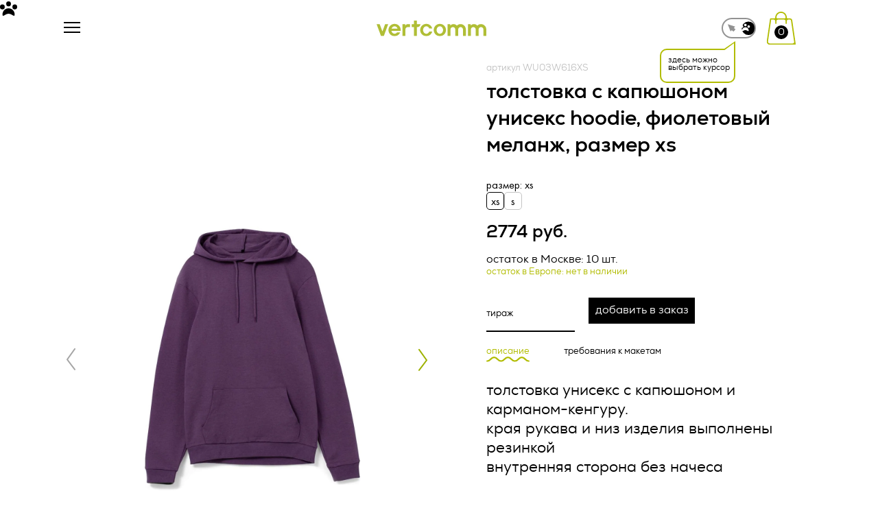

--- FILE ---
content_type: text/html; charset=UTF-8
request_url: https://vertcomm.ru/catalog/tolstovki/giftsru154322-tolstovka-s-kapyushonom-uniseks-hoodie-fioletovyy-melanzh/
body_size: 44812
content:

<!DOCTYPE html>
<html lang="ru">


<head>
    <meta charset="UTF-8">
    <meta http-equiv="X-UA-Compatible" content="IE=edge">
    <meta name="viewport" content="width=device-width, initial-scale=1.0">
    <title>Толстовка с капюшоном унисекс Hoodie, фиолетовый меланж купить в компании vertcomm</title>
    <meta property="og:image" content="/local/templates/vertcomm/img/og_image-1.png" />
    <meta http-equiv="Content-Type" content="text/html; charset=UTF-8" />
<meta name="robots" content="index, follow" />
<meta name="keywords" content="Толстовка с капюшоном унисекс Hoodie, фиолетовый меланж" />
<meta name="description" content="Толстовка с капюшоном унисекс Hoodie, фиолетовый меланж | Уникальные корпоративные подарки и мерч от нашей компании! Мы предлагаем широкий выбор продукции, которая поможет выделить ваш бренд и порадовать ваших сотрудников и партнеров." />
<script type="text/javascript" data-skip-moving="true">(function(w, d, n) {var cl = "bx-core";var ht = d.documentElement;var htc = ht ? ht.className : undefined;if (htc === undefined || htc.indexOf(cl) !== -1){return;}var ua = n.userAgent;if (/(iPad;)|(iPhone;)/i.test(ua)){cl += " bx-ios";}else if (/Windows/i.test(ua)){cl += ' bx-win';}else if (/Macintosh/i.test(ua)){cl += " bx-mac";}else if (/Linux/i.test(ua) && !/Android/i.test(ua)){cl += " bx-linux";}else if (/Android/i.test(ua)){cl += " bx-android";}cl += (/(ipad|iphone|android|mobile|touch)/i.test(ua) ? " bx-touch" : " bx-no-touch");cl += w.devicePixelRatio && w.devicePixelRatio >= 2? " bx-retina": " bx-no-retina";var ieVersion = -1;if (/AppleWebKit/.test(ua)){cl += " bx-chrome";}else if ((ieVersion = getIeVersion()) > 0){cl += " bx-ie bx-ie" + ieVersion;if (ieVersion > 7 && ieVersion < 10 && !isDoctype()){cl += " bx-quirks";}}else if (/Opera/.test(ua)){cl += " bx-opera";}else if (/Gecko/.test(ua)){cl += " bx-firefox";}ht.className = htc ? htc + " " + cl : cl;function isDoctype(){if (d.compatMode){return d.compatMode == "CSS1Compat";}return d.documentElement && d.documentElement.clientHeight;}function getIeVersion(){if (/Opera/i.test(ua) || /Webkit/i.test(ua) || /Firefox/i.test(ua) || /Chrome/i.test(ua)){return -1;}var rv = -1;if (!!(w.MSStream) && !(w.ActiveXObject) && ("ActiveXObject" in w)){rv = 11;}else if (!!d.documentMode && d.documentMode >= 10){rv = 10;}else if (!!d.documentMode && d.documentMode >= 9){rv = 9;}else if (d.attachEvent && !/Opera/.test(ua)){rv = 8;}if (rv == -1 || rv == 8){var re;if (n.appName == "Microsoft Internet Explorer"){re = new RegExp("MSIE ([0-9]+[\.0-9]*)");if (re.exec(ua) != null){rv = parseFloat(RegExp.$1);}}else if (n.appName == "Netscape"){rv = 11;re = new RegExp("Trident/.*rv:([0-9]+[\.0-9]*)");if (re.exec(ua) != null){rv = parseFloat(RegExp.$1);}}}return rv;}})(window, document, navigator);</script>


<link href="/bitrix/js/ui/design-tokens/dist/ui.design-tokens.min.css?167142808521683" type="text/css"  rel="stylesheet" />
<link href="/bitrix/js/ui/fonts/opensans/ui.font.opensans.min.css?16714280362320" type="text/css"  rel="stylesheet" />
<link href="/bitrix/js/main/popup/dist/main.popup.bundle.min.css?167142808025151" type="text/css"  rel="stylesheet" />







    <link rel="stylesheet" href="/local/templates/vertcomm/css/index.min.css?v=81.0">
                    </head>
<style>
    .grecaptcha-badge {
        display: none !important;
    }
</style>

<body>
    <!-- Yandex.Metrika counter -->
<noscript><div><img src="https://mc.yandex.ru/watch/37050190" style="position:absolute; left:-9999px;" alt="" /></div></noscript>
<!-- /Yandex.Metrika counter -->    <div class="site-wrap">
        <!-- <div class="cursor js-cursor hide">
             <svg id="a" xmlns="http://www.w3.org/2000/svg" viewBox="0 0 142.95 115.03">
                <path d="M122.3,104.28c0,27.03-22.76-5.44-50.83-5.44-28.07,0-50.83,32.46-50.83,5.44,0-27.03,22.76-48.93,50.83-48.93,28.07,0,50.83,21.91,50.83,48.93Z" />
                <g>
                    <circle cx="123.12" cy="44.28" r="19.83" />
                    <circle cx="19.83" cy="44.28" r="19.83" />
                </g>
                <circle cx="71.47" cy="19.83" r="19.83" />
            </svg>
        </div> -->

        <div class="cursor js-cursor hide">
            <div class="cursor-wrapper">
                <svg id="a" class="color" width="25px" xmlns="http://www.w3.org/2000/svg" viewBox="0 0 142.95 115.03">
                    <path d="M122.3,104.28c0,27.03-22.76-5.44-50.83-5.44-28.07,0-50.83,32.46-50.83,5.44,0-27.03,22.76-48.93,50.83-48.93,28.07,0,50.83,21.91,50.83,48.93Z" />
                    <g>
                        <circle cx="123.12" cy="44.28" r="19.83" />
                        <circle cx="19.83" cy="44.28" r="19.83" />
                    </g>
                    <circle cx="71.47" cy="19.83" r="19.83" />
                </svg>
                <!-- <span class="cursor-color"></span> -->
            </div>
        </div>
        <div class="gradient"></div>
        <header class="header">
            <div class="header-container">
                <div class="mobile-menu">
                    <div class="js-burger js-burger-close close-btn js-hover">
                        <span class="icon">
                            <img src="/local/templates/vertcomm/img/svg/burger-close.svg" alt="arrow" class="img">
                        </span>
                        <span class="text">назад</span>
                    </div>

                    <form action="/search/" class="form mob-search-form js-hover" tabindex="0">
                        <button type="submit" class="form-btn js-hover">
                            <img src="/local/templates/vertcomm/img/svg/search-icon-mob.svg" alt="search" class="img">
                        </button>
                        <div class="input-wrap">
                            <input type="search" name="q" id="" class="input js-hover" placeholder="найти">
                        </div>

                    </form>

                    	<div class="menu-list js-mob-menu">
																			<div class="menu-item js-menu-item">
							<a href="/#services" class="submenu-link">услуги							</a>
						</div>
																																				<div class="menu-item js-accord accord has-submenu">
						<a href="#" class="menu-link accord-head js-accord-trigger">
							каталог							<span class="icon">
								<img src="/local/templates/vertcomm/img/svg/accord-menu-icon.svg" alt="arrow" class="img">
							</span>
						</a>
						<div class="submenu-item accord-body js-accord-body">
																																		<a href="/catalog/kucha-mercha-nasha-produktsiya/" class="submenu-link">
															<span class="link-icon">
									<img src="/upload/uf/f1e/01674mcano11b6qrvtqpt5c8bbd5x17d/kucha-mercha-_2_.svg" alt="icon" class="catalog-icon">
								</span>
														куча мерча						</a>
																																						<a href="/catalog/gotovye-resheniya/" class="submenu-link">
															<span class="link-icon">
									<img src="/upload/uf/f92/zxptt729vrsxxosqx07nyqgzrlqecn8g/gotovie_reshenia.svg" alt="icon" class="catalog-icon">
								</span>
														готовые решения						</a>
																																						<a href="/catalog/odezhda/" class="submenu-link">
															<span class="link-icon">
									<img src="/upload/uf/f79/xadqdlg793f6a9ybfnu1gy67h0ulq3f8/odejda.svg" alt="icon" class="catalog-icon">
								</span>
														одежда						</a>
																																						<a href="/catalog/sumki-i-ryukzaki/" class="submenu-link">
															<span class="link-icon">
									<img src="/upload/uf/fbc/4h4q1w54t7scbvzf81d5j2e8jdf5qs19/sumki_i_ryukzaki.svg" alt="icon" class="catalog-icon">
								</span>
														сумки и рюкзаки						</a>
																																						<a href="/catalog/elektronika/" class="submenu-link">
															<span class="link-icon">
									<img src="/upload/uf/8ac/mgl2bys5ph1u77de3crhxo9ws3jisc62/electronika.svg" alt="icon" class="catalog-icon">
								</span>
														электроника						</a>
																																						<a href="/catalog/kukhnya-i-posuda/" class="submenu-link">
															<span class="link-icon">
									<img src="/upload/uf/4b0/sqgirrome8i3ajejr20qott9pf22j9yw/kuhnya.svg" alt="icon" class="catalog-icon">
								</span>
														кухня и посуда						</a>
																																						<a href="/catalog/ofis/" class="submenu-link">
															<span class="link-icon">
									<img src="/upload/uf/364/kxvje1pb8hfxmzb8itsnk2q06bm4a97i/office.svg" alt="icon" class="catalog-icon">
								</span>
														офис						</a>
																																						<a href="/catalog/dom/" class="submenu-link">
															<span class="link-icon">
									<img src="/upload/uf/960/dgah49stpbdifxbuy9xm6q0973ntj0ig/dom.svg" alt="icon" class="catalog-icon">
								</span>
														дом						</a>
																																						<a href="/catalog/zonty-i-dozhdeviki/" class="submenu-link">
															<span class="link-icon">
									<img src="/upload/uf/5e2/nc277dbep91ucox22uklqupz3ce2nnlf/zonti.svg" alt="icon" class="catalog-icon">
								</span>
														зонты и дождевики						</a>
																																						<a href="/catalog/otdykh/" class="submenu-link">
															<span class="link-icon">
									<img src="/upload/uf/0c9/yhz0lvazhfm96ne2xdah3wib22gimvh2/otdykh.svg" alt="icon" class="catalog-icon">
								</span>
														отдых						</a>
																																						<a href="/catalog/sport/" class="submenu-link">
															<span class="link-icon">
									<img src="/upload/uf/f2b/s20ktaepu0ltbbjnp9i2kod20uwf1ki7/sport.svg" alt="icon" class="catalog-icon">
								</span>
														спорт						</a>
																																						<a href="/catalog/promo-suveniry/" class="submenu-link">
															<span class="link-icon">
									<img src="/upload/uf/34e/yuvh301xq0nssnlbth3to87s4o1so2c2/suveniri.svg" alt="icon" class="catalog-icon">
								</span>
														промо-сувениры						</a>
																																						<a href="/catalog/sedobnye-podarki/" class="submenu-link">
															<span class="link-icon">
									<img src="/upload/uf/666/a0j5zh5b0s27z1dhzy06guc2yzkx5ndx/sedobnie_podarki.svg" alt="icon" class="catalog-icon">
								</span>
														съедобные подарки						</a>
																																						<a href="/catalog/podarochnye-nabory/" class="submenu-link">
															<span class="link-icon">
									<img src="/upload/uf/52d/f6pwuw0dkf724atc1tgq2ozow2ysquoe/podarochnie_nabory.svg" alt="icon" class="catalog-icon">
								</span>
														подарочные наборы						</a>
																																						<a href="/catalog/korporativnye-podarki/" class="submenu-link">
															<span class="link-icon">
									<img src="/upload/uf/8b1/7wnbqggo52nqparctuircufyx8oaxeu4/corporativnie.svg" alt="icon" class="catalog-icon">
								</span>
														корпоративные подарки						</a>
																																						<a href="/catalog/podarki-na-prazdniki/" class="submenu-link">
															<span class="link-icon">
									<img src="/upload/uf/db9/zhjm7tjkxe8ot93k605xoebzci8b45wl/podarki_na_prazdniki.svg" alt="icon" class="catalog-icon">
								</span>
														подарки на праздники						</a>
																																						<a href="/catalog/upakovka/" class="submenu-link">
															<span class="link-icon">
									<img src="/upload/uf/07e/40emochaoe2m0kcqs5ek2ih4wexvqaxk/upakovka.svg" alt="icon" class="catalog-icon">
								</span>
														упаковка						</a>
																																						<a href="/catalog/tovary-dlya-detey/" class="submenu-link">
															<span class="link-icon">
									<img src="/upload/uf/126/os8w6zocxl69f715sc02nio6oj74nyu4/tovary-dlya-detei_.svg" alt="icon" class="catalog-icon">
								</span>
														товары для детей						</a>
																																						<a href="/catalog/raznoe/" class="submenu-link">
															<span class="link-icon">
									<img src="/upload/uf/48c/4ezgw16mmkh5gmnih5dsjfqnbfiqn9f1/raznoe.svg" alt="icon" class="catalog-icon">
								</span>
														разное						</a>
																												</div></div>																	<div class="menu-item js-menu-item">
							<a href="/about/" class="submenu-link">о нас							</a>
						</div>
																																						<div class="menu-item js-menu-item">
							<a href="/cases/" class="submenu-link">портфолио							</a>
						</div>
																																						<div class="menu-item js-menu-item">
							<a href="/contacts/" class="submenu-link">контакты							</a>
						</div>
																															</div>
                    <div class="contacts-wrap" itemscope itemtype="http://schema.org/Organization">
                        <a href="tel:+7 499 288 24 41" class="link js-hover">
                            <span itemprop="telephone">
                                +7 499 288 24 41                            </span>
                        </a>
                        <a href="mailto:zakaz@vertcomm.ru" class="link js-hover" itemprop="email">zakaz@vertcomm.ru</a>
                        <span class="text">минимальный заказ 100 000 рублей</span>
                    </div>
                </div>

                <div class="container">
                    <div class="header-wrap">
                        <div itemscope itemtype="http://schema.org/Organization" class="left-part">
                            <div class="burger-menu mob-icon js-burger js-burger-open js-hover">
                                <span class="line"></span>
                                <span class="line"></span>
                                <span class="line"></span>
                            </div>
                            <a href="/" class="logo js-hover">
                                <img itemprop="logo" src="/local/templates/vertcomm/img/svg/vertcomm.svg" alt="vertcomm" class="img">
                            </a>
                            <div class="form form-btn js-search-btn js-hover">
                                <button class="btn" type="submit js-hover">
                                    <img src="/local/templates/vertcomm/img/svg/search-icon.svg" alt="icon" class="icon">
                                </button>
                                <div class="input-wrap">
                                    <input type="search" name="q" id="" placeholder="найти" class="input js-hover">
                                </div>
                            </div>
                        </div>
                        
	<nav class="nav center-part">
		<ul class="menu js-nav-menu">

			
				
				
							
																	<li class="menu-item"><a href="/#services" class="menu-link js-hover">услуги</a></li>
								
							
						
						
					
				
				
											<li class="menu-item item-catalog">
							<div class="menu-item-wrap">
								<span class="text">
									каталог								</span>
								<div class="icon">
									<svg width="8" height="5" viewBox="0 0 8 5" fill="none" xmlns="http://www.w3.org/2000/svg">
										<path d="M4 5L4.37114e-07 -6.99382e-07L8 0L4 5Z" fill="#D9D9D9"/>
									</svg>
								</div>
							</div>
							<div class="menu-item-list">
								<div class="menu-list-wrap">
								
						
						
					
				
				
							
																	<a href="/catalog/kucha-mercha-nasha-produktsiya/" class="link-item js-hover">
																					<span class="link-icon">
												<img src="/upload/uf/f1e/01674mcano11b6qrvtqpt5c8bbd5x17d/kucha-mercha-_2_.svg" alt="icon" class="icon">
											</span>
																				<span class="link-text">
											куча мерча										</span>
									</a>
								
							
						
						
					
				
				
							
																	<a href="/catalog/gotovye-resheniya/" class="link-item js-hover">
																					<span class="link-icon">
												<img src="/upload/uf/f92/zxptt729vrsxxosqx07nyqgzrlqecn8g/gotovie_reshenia.svg" alt="icon" class="icon">
											</span>
																				<span class="link-text">
											готовые решения										</span>
									</a>
								
							
						
						
					
				
				
							
																	<a href="/catalog/odezhda/" class="link-item js-hover">
																					<span class="link-icon">
												<img src="/upload/uf/f79/xadqdlg793f6a9ybfnu1gy67h0ulq3f8/odejda.svg" alt="icon" class="icon">
											</span>
																				<span class="link-text">
											одежда										</span>
									</a>
								
							
						
						
					
				
				
							
																	<a href="/catalog/sumki-i-ryukzaki/" class="link-item js-hover">
																					<span class="link-icon">
												<img src="/upload/uf/fbc/4h4q1w54t7scbvzf81d5j2e8jdf5qs19/sumki_i_ryukzaki.svg" alt="icon" class="icon">
											</span>
																				<span class="link-text">
											сумки и рюкзаки										</span>
									</a>
								
							
						
						
					
				
				
							
																	<a href="/catalog/elektronika/" class="link-item js-hover">
																					<span class="link-icon">
												<img src="/upload/uf/8ac/mgl2bys5ph1u77de3crhxo9ws3jisc62/electronika.svg" alt="icon" class="icon">
											</span>
																				<span class="link-text">
											электроника										</span>
									</a>
								
							
						
						
					
				
				
							
																	<a href="/catalog/kukhnya-i-posuda/" class="link-item js-hover">
																					<span class="link-icon">
												<img src="/upload/uf/4b0/sqgirrome8i3ajejr20qott9pf22j9yw/kuhnya.svg" alt="icon" class="icon">
											</span>
																				<span class="link-text">
											кухня и посуда										</span>
									</a>
								
							
						
						
					
				
				
							
																	<a href="/catalog/ofis/" class="link-item js-hover">
																					<span class="link-icon">
												<img src="/upload/uf/364/kxvje1pb8hfxmzb8itsnk2q06bm4a97i/office.svg" alt="icon" class="icon">
											</span>
																				<span class="link-text">
											офис										</span>
									</a>
								
							
						
						
					
				
				
							
																	<a href="/catalog/dom/" class="link-item js-hover">
																					<span class="link-icon">
												<img src="/upload/uf/960/dgah49stpbdifxbuy9xm6q0973ntj0ig/dom.svg" alt="icon" class="icon">
											</span>
																				<span class="link-text">
											дом										</span>
									</a>
								
							
						
						
					
				
				
							
																	<a href="/catalog/zonty-i-dozhdeviki/" class="link-item js-hover">
																					<span class="link-icon">
												<img src="/upload/uf/5e2/nc277dbep91ucox22uklqupz3ce2nnlf/zonti.svg" alt="icon" class="icon">
											</span>
																				<span class="link-text">
											зонты и дождевики										</span>
									</a>
								
							
						
						
					
				
				
							
																	<a href="/catalog/otdykh/" class="link-item js-hover">
																					<span class="link-icon">
												<img src="/upload/uf/0c9/yhz0lvazhfm96ne2xdah3wib22gimvh2/otdykh.svg" alt="icon" class="icon">
											</span>
																				<span class="link-text">
											отдых										</span>
									</a>
								
							
						
						
					
				
				
							
																	<a href="/catalog/sport/" class="link-item js-hover">
																					<span class="link-icon">
												<img src="/upload/uf/f2b/s20ktaepu0ltbbjnp9i2kod20uwf1ki7/sport.svg" alt="icon" class="icon">
											</span>
																				<span class="link-text">
											спорт										</span>
									</a>
								
							
						
						
					
				
				
							
																	<a href="/catalog/promo-suveniry/" class="link-item js-hover">
																					<span class="link-icon">
												<img src="/upload/uf/34e/yuvh301xq0nssnlbth3to87s4o1so2c2/suveniri.svg" alt="icon" class="icon">
											</span>
																				<span class="link-text">
											промо-сувениры										</span>
									</a>
								
							
						
						
					
				
				
							
																	<a href="/catalog/sedobnye-podarki/" class="link-item js-hover">
																					<span class="link-icon">
												<img src="/upload/uf/666/a0j5zh5b0s27z1dhzy06guc2yzkx5ndx/sedobnie_podarki.svg" alt="icon" class="icon">
											</span>
																				<span class="link-text">
											съедобные подарки										</span>
									</a>
								
							
						
						
					
				
				
							
																	<a href="/catalog/podarochnye-nabory/" class="link-item js-hover">
																					<span class="link-icon">
												<img src="/upload/uf/52d/f6pwuw0dkf724atc1tgq2ozow2ysquoe/podarochnie_nabory.svg" alt="icon" class="icon">
											</span>
																				<span class="link-text">
											подарочные наборы										</span>
									</a>
								
							
						
						
					
				
				
							
																	<a href="/catalog/korporativnye-podarki/" class="link-item js-hover">
																					<span class="link-icon">
												<img src="/upload/uf/8b1/7wnbqggo52nqparctuircufyx8oaxeu4/corporativnie.svg" alt="icon" class="icon">
											</span>
																				<span class="link-text">
											корпоративные подарки										</span>
									</a>
								
							
						
						
					
				
				
							
																	<a href="/catalog/podarki-na-prazdniki/" class="link-item js-hover">
																					<span class="link-icon">
												<img src="/upload/uf/db9/zhjm7tjkxe8ot93k605xoebzci8b45wl/podarki_na_prazdniki.svg" alt="icon" class="icon">
											</span>
																				<span class="link-text">
											подарки на праздники										</span>
									</a>
								
							
						
						
					
				
				
							
																	<a href="/catalog/upakovka/" class="link-item js-hover">
																					<span class="link-icon">
												<img src="/upload/uf/07e/40emochaoe2m0kcqs5ek2ih4wexvqaxk/upakovka.svg" alt="icon" class="icon">
											</span>
																				<span class="link-text">
											упаковка										</span>
									</a>
								
							
						
						
					
				
				
							
																	<a href="/catalog/tovary-dlya-detey/" class="link-item js-hover">
																					<span class="link-icon">
												<img src="/upload/uf/126/os8w6zocxl69f715sc02nio6oj74nyu4/tovary-dlya-detei_.svg" alt="icon" class="icon">
											</span>
																				<span class="link-text">
											товары для детей										</span>
									</a>
								
							
						
						
					
				
				
							
																	<a href="/catalog/raznoe/" class="link-item js-hover">
																					<span class="link-icon">
												<img src="/upload/uf/48c/4ezgw16mmkh5gmnih5dsjfqnbfiqn9f1/raznoe.svg" alt="icon" class="icon">
											</span>
																				<span class="link-text">
											разное										</span>
									</a>
								
							
						
						
					
									</div></div></li>				
				
							
																	<li class="menu-item"><a href="/about/" class="menu-link js-hover">о нас</a></li>
								
							
						
						
					
				
				
							
																	<li class="menu-item"><a href="/cases/" class="menu-link js-hover">портфолио</a></li>
								
							
						
						
					
				
				
							
																	<li class="menu-item"><a href="/contacts/" class="menu-link js-hover">контакты</a></li>
								
							
						
						
					
												</ul>
	</nav>

                        <div class="cursor-switcher-wrap">
                            <div class="cursor-switcher js-cursor-swither ">
                                <div class="wrap js-cursor-anim-hover">
                                    <div class="swither-btn swither-btn-default">
                                        <svg width="13" height="12" viewBox="0 0 13 12" fill="none" xmlns="http://www.w3.org/2000/svg">
    <path d="M11.755 3.75862L0.92327 0.311644L5.05105 10.9027L6.88277 8.95071L9.22607 11.1497L12.2635 7.91282L9.92021 5.71387L11.755 3.75862Z" fill="#929292" />
</svg>                                    </div>
                                    <div class="swither-btn swither-btn-circle">
                                        <svg width="20" height="21" viewBox="0 0 20 21" fill="none" xmlns="http://www.w3.org/2000/svg">
    <circle cx="10.1655" cy="10.2891" r="9.82759" fill="black" />
</svg>                                    </div>
                                    <div class="swither-btn swither-btn-custom">
                                        <svg width="19" height="19" viewBox="0 0 19 19" xmlns="http://www.w3.org/2000/svg">
    <path d="M14.4297 13.3898C14.4319 15.9326 12.2882 12.8808 9.64685 12.8833C7.00551 12.8858 4.8688 15.9419 4.86595 13.3997C4.8631 10.8575 7.00495 8.79624 9.64355 8.79118C12.2822 8.78611 14.4269 10.8476 14.4297 13.3898Z" fill="#ffffff" />
    <path d="M15.8573 9.02417C16.5638 8.27418 16.5284 7.09353 15.7785 6.38711C15.0285 5.68069 13.8478 5.71601 13.1414 6.466C12.435 7.21599 12.4703 8.39664 13.2203 9.10306C13.9703 9.80948 15.1509 9.77416 15.8573 9.02417Z" fill="#ffffff" />
    <path d="M6.14055 9.03461C6.84697 8.28462 6.81164 7.10396 6.06165 6.39754C5.31166 5.69112 4.13101 5.72645 3.42459 6.47644C2.71817 7.22642 2.75349 8.40708 3.50348 9.1135C4.25347 9.81992 5.43413 9.7846 6.14055 9.03461Z" fill="#ffffff" />
    <path d="M10.995 6.72928C11.7015 5.97929 11.6661 4.79863 10.9161 4.09221C10.1662 3.3858 8.9855 3.42112 8.27909 4.17111C7.57267 4.9211 7.60799 6.10175 8.35798 6.80817C9.10797 7.51459 10.2886 7.47927 10.995 6.72928Z" fill="#ffffff" />
</svg>                                    </div>
                                </div>
                                <div class="cursor-swither-tooltip js-cursor-swither-tooltip hide">
                                    здесь можно выбрать курсор
                                </div>
                            </div>
                        </div>

                        <div class="right-part" itemscope itemtype="http://schema.org/Organization">
                            
                            <a href="/order/" class="basket-btn js-hover">
                                <img src="/local/templates/vertcomm/img/svg/basket.svg" alt="icon" class="img">
                                <span class="category-count js-header-basket-count">0</span>
                            </a>
                            <div class="text-wrap">
                                <a href="tel:+7 499 288 24 41" class="tel js-hover">
                                    <span itemprop="telephone">
                                        +7 499 288 24 41                                    </span>
                                </a>
                                <a href="mailto:zakaz@vertcomm.ru" class="email js-hover" itemprop="email">zakaz@vertcomm.ru</a>
                                <span class="text">
                                    минимальный заказ 100 000 рублей                                </span>
                            </div>
                        </div>
                    </div>



                </div>
                <div class="search-form-wrap js-search-form-wrap">
                    <form action="/search/" method="get" class="search-form">
                        <button type="submit" class="btn search-btn js-hover">
                            <img src="/local/templates/vertcomm/img/svg/search-icon.svg" alt="icon" class="icon">
                        </button>
                        <input type="text" minlength="3" class="search-input js-search-input js-hover" style='width:100%' placeholder="найти" name="q" autocomplete="off" value="">
                        <a href="#" class="btn close-search-btn js-close-search js-hover">
                            <img src="/local/templates/vertcomm/img/svg/close-icon.svg" alt="icon" class="icon">
                        </a>
                    </form>
                </div>
            </div>
        </header>
        <main class="main">
<div id="comp_6339d38fb87672b10a49a3230e2f92ff"><section class="section section-product js-select-variation" data-offers='{"SIZE=XS":174100,"SIZE=S":174101}' data-def-offer-id="174100">
	<div class="container">
		<div class="product-wrap">
			<div class="product-view ">
															<div class="js-product-sliders   active" data-offer="174100">
															<span class="articul active" data-offer="174100">
									артикул WU03W616XS								</span>
														<h2 class="section-title">
								Толстовка с капюшоном унисекс Hoodie, фиолетовый меланж, размер XS							</h2>
							<div class="top-slider swiper js-top-slider">
								<div class="swiper-wrapper">
																			<div class="swiper-slide">
											<div class="img-wrap">
												<img data-src="/upload/optimize/upload/catalog-import/giftsru/07a23ef41c61615e1d6002779889c3a1.jpg/1600-1200-1-100.jpg.webp" alt="img" class="img swiper-lazy">
											</div>
										</div>
																																							<div class="swiper-slide">
												<div class="img-wrap">
													<img data-src="/upload/optimize/upload/catalog-import/giftsru/07a23ef41c61615e1d6002779889c3a1.jpg/1600-1200-1-100.jpg.webp" alt="img" class="img swiper-lazy">
												</div>
											</div>
																					<div class="swiper-slide">
												<div class="img-wrap">
													<img data-src="/upload/optimize/upload/catalog-import/giftsru/9557c7aff2463a79ea0d96b6305b96d8.jpg/1600-1200-1-100.jpg.webp" alt="img" class="img swiper-lazy">
												</div>
											</div>
																					<div class="swiper-slide">
												<div class="img-wrap">
													<img data-src="/upload/optimize/upload/catalog-import/giftsru/a58ca713202ddabe2b14b41c26f6d76b.jpg/1600-1200-1-100.jpg.webp" alt="img" class="img swiper-lazy">
												</div>
											</div>
																					<div class="swiper-slide">
												<div class="img-wrap">
													<img data-src="/upload/optimize/upload/catalog-import/giftsru/23d3f0aacd9bc8a23a130070cb029c53.jpg/1600-1200-1-100.jpg.webp" alt="img" class="img swiper-lazy">
												</div>
											</div>
																					<div class="swiper-slide">
												<div class="img-wrap">
													<img data-src="/upload/optimize/upload/catalog-import/giftsru/c3c21eb59b14e5888719a5867fd3d34b.jpg/1600-1200-1-100.jpg.webp" alt="img" class="img swiper-lazy">
												</div>
											</div>
																					<div class="swiper-slide">
												<div class="img-wrap">
													<img data-src="/upload/optimize/upload/catalog-import/giftsru/b705e0a75be9e4991d741e92e48f2a33.jpg/1600-1200-1-100.jpg.webp" alt="img" class="img swiper-lazy">
												</div>
											</div>
																					<div class="swiper-slide">
												<div class="img-wrap">
													<img data-src="/upload/optimize/upload/catalog-import/giftsru/ddb143108cafff85554fd33cbbb22205.jpg/1600-1200-1-100.jpg.webp" alt="img" class="img swiper-lazy">
												</div>
											</div>
																					<div class="swiper-slide">
												<div class="img-wrap">
													<img data-src="/upload/optimize/upload/catalog-import/giftsru/911223a8b4f469fffa2069070bb0d425.jpg/1600-1200-1-100.jpg.webp" alt="img" class="img swiper-lazy">
												</div>
											</div>
																					<div class="swiper-slide">
												<div class="img-wrap">
													<img data-src="/upload/optimize/upload/catalog-import/giftsru/376f8d2448ae71f0ce2d49b894b91b9d.jpg/1600-1200-1-100.jpg.webp" alt="img" class="img swiper-lazy">
												</div>
											</div>
																					<div class="swiper-slide">
												<div class="img-wrap">
													<img data-src="/upload/optimize/upload/catalog-import/giftsru/3d8fe01c2f8f7590e0f92506bb546521.jpg/1600-1200-1-100.jpg.webp" alt="img" class="img swiper-lazy">
												</div>
											</div>
																					<div class="swiper-slide">
												<div class="img-wrap">
													<img data-src="/upload/optimize/upload/catalog-import/giftsru/00b778f38ddf4f73305d4b8447d2fcd2.jpg/1600-1200-1-100.jpg.webp" alt="img" class="img swiper-lazy">
												</div>
											</div>
																					<div class="swiper-slide">
												<div class="img-wrap">
													<img data-src="/upload/optimize/upload/catalog-import/giftsru/ab7a7e44f69596238a850d449089747e.jpg/1600-1200-1-100.jpg.webp" alt="img" class="img swiper-lazy">
												</div>
											</div>
																					<div class="swiper-slide">
												<div class="img-wrap">
													<img data-src="/upload/optimize/upload/catalog-import/giftsru/c06f40b5a02bca5beab4a6157e07d14e.jpg/1600-1200-1-100.jpg.webp" alt="img" class="img swiper-lazy">
												</div>
											</div>
																					<div class="swiper-slide">
												<div class="img-wrap">
													<img data-src="/upload/optimize/upload/catalog-import/giftsru/de19f5612f68c89851b26b2ec801fa29.jpg/1600-1200-1-100.jpg.webp" alt="img" class="img swiper-lazy">
												</div>
											</div>
																					<div class="swiper-slide">
												<div class="img-wrap">
													<img data-src="/upload/optimize/upload/catalog-import/giftsru/b71f04fb3c2d42d27668368935516829.jpg/1600-1200-1-100.jpg.webp" alt="img" class="img swiper-lazy">
												</div>
											</div>
																					<div class="swiper-slide">
												<div class="img-wrap">
													<img data-src="/upload/optimize/upload/catalog-import/giftsru/cf1e9c42777859b7be30c1d37b37cd4e.jpg/1600-1200-1-100.jpg.webp" alt="img" class="img swiper-lazy">
												</div>
											</div>
																											</div>
								<div class="swiper-button-prev slider-button slider-button-prev js-hover">
									<img src="/local/templates/vertcomm/img/svg/slider-arrow.svg" alt="arrow">
								</div>
								<div class="swiper-button-next slider-button slider-button-next js-hover">
									<img src="/local/templates/vertcomm/img/svg/slider-arrow.svg" alt="arrow">
								</div>
							</div>
							<div class="bottom-slider swiper js-bottom-slider">
								<div class="swiper-wrapper">
																			<div class="swiper-slide">
											<div class="img-wrap">
												<img data-src="/upload/optimize/upload/catalog-import/giftsru/07a23ef41c61615e1d6002779889c3a1.jpg/920-920-1-100.jpg.webp" alt="img" class="img swiper-lazy">
											</div>
										</div>
																																							<div class="swiper-slide">
												<div class="img-wrap">
													<img data-src="/upload/optimize/upload/catalog-import/giftsru/07a23ef41c61615e1d6002779889c3a1.jpg/920-920-1-100.jpg.webp" alt="img" class="img swiper-lazy">
												</div>
											</div>
																					<div class="swiper-slide">
												<div class="img-wrap">
													<img data-src="/upload/optimize/upload/catalog-import/giftsru/9557c7aff2463a79ea0d96b6305b96d8.jpg/920-920-1-100.jpg.webp" alt="img" class="img swiper-lazy">
												</div>
											</div>
																					<div class="swiper-slide">
												<div class="img-wrap">
													<img data-src="/upload/optimize/upload/catalog-import/giftsru/a58ca713202ddabe2b14b41c26f6d76b.jpg/920-920-1-100.jpg.webp" alt="img" class="img swiper-lazy">
												</div>
											</div>
																					<div class="swiper-slide">
												<div class="img-wrap">
													<img data-src="/upload/optimize/upload/catalog-import/giftsru/23d3f0aacd9bc8a23a130070cb029c53.jpg/920-920-1-100.jpg.webp" alt="img" class="img swiper-lazy">
												</div>
											</div>
																					<div class="swiper-slide">
												<div class="img-wrap">
													<img data-src="/upload/optimize/upload/catalog-import/giftsru/c3c21eb59b14e5888719a5867fd3d34b.jpg/920-920-1-100.jpg.webp" alt="img" class="img swiper-lazy">
												</div>
											</div>
																					<div class="swiper-slide">
												<div class="img-wrap">
													<img data-src="/upload/optimize/upload/catalog-import/giftsru/b705e0a75be9e4991d741e92e48f2a33.jpg/920-920-1-100.jpg.webp" alt="img" class="img swiper-lazy">
												</div>
											</div>
																					<div class="swiper-slide">
												<div class="img-wrap">
													<img data-src="/upload/optimize/upload/catalog-import/giftsru/ddb143108cafff85554fd33cbbb22205.jpg/920-920-1-100.jpg.webp" alt="img" class="img swiper-lazy">
												</div>
											</div>
																					<div class="swiper-slide">
												<div class="img-wrap">
													<img data-src="/upload/optimize/upload/catalog-import/giftsru/911223a8b4f469fffa2069070bb0d425.jpg/920-920-1-100.jpg.webp" alt="img" class="img swiper-lazy">
												</div>
											</div>
																					<div class="swiper-slide">
												<div class="img-wrap">
													<img data-src="/upload/optimize/upload/catalog-import/giftsru/376f8d2448ae71f0ce2d49b894b91b9d.jpg/920-920-1-100.jpg.webp" alt="img" class="img swiper-lazy">
												</div>
											</div>
																					<div class="swiper-slide">
												<div class="img-wrap">
													<img data-src="/upload/optimize/upload/catalog-import/giftsru/3d8fe01c2f8f7590e0f92506bb546521.jpg/920-920-1-100.jpg.webp" alt="img" class="img swiper-lazy">
												</div>
											</div>
																					<div class="swiper-slide">
												<div class="img-wrap">
													<img data-src="/upload/optimize/upload/catalog-import/giftsru/00b778f38ddf4f73305d4b8447d2fcd2.jpg/920-920-1-100.jpg.webp" alt="img" class="img swiper-lazy">
												</div>
											</div>
																					<div class="swiper-slide">
												<div class="img-wrap">
													<img data-src="/upload/optimize/upload/catalog-import/giftsru/ab7a7e44f69596238a850d449089747e.jpg/920-920-1-100.jpg.webp" alt="img" class="img swiper-lazy">
												</div>
											</div>
																					<div class="swiper-slide">
												<div class="img-wrap">
													<img data-src="/upload/optimize/upload/catalog-import/giftsru/c06f40b5a02bca5beab4a6157e07d14e.jpg/920-920-1-100.jpg.webp" alt="img" class="img swiper-lazy">
												</div>
											</div>
																					<div class="swiper-slide">
												<div class="img-wrap">
													<img data-src="/upload/optimize/upload/catalog-import/giftsru/de19f5612f68c89851b26b2ec801fa29.jpg/920-920-1-100.jpg.webp" alt="img" class="img swiper-lazy">
												</div>
											</div>
																					<div class="swiper-slide">
												<div class="img-wrap">
													<img data-src="/upload/optimize/upload/catalog-import/giftsru/b71f04fb3c2d42d27668368935516829.jpg/920-920-1-100.jpg.webp" alt="img" class="img swiper-lazy">
												</div>
											</div>
																					<div class="swiper-slide">
												<div class="img-wrap">
													<img data-src="/upload/optimize/upload/catalog-import/giftsru/cf1e9c42777859b7be30c1d37b37cd4e.jpg/920-920-1-100.jpg.webp" alt="img" class="img swiper-lazy">
												</div>
											</div>
																											</div>
								<div class="swiper-button-prev slider-button slider-button-prev js-hover">
									<img src="/local/templates/vertcomm/img/svg/slider-arrow.svg" alt="arrow">
								</div>
								<div class="swiper-button-next slider-button slider-button-next js-hover">
									<img src="/local/templates/vertcomm/img/svg/slider-arrow.svg" alt="arrow">
								</div>
							</div>
						</div>
											<div class="js-product-sliders  " data-offer="174101">
															<span class="articul " data-offer="174101">
									артикул WU03W6161S								</span>
														<h2 class="section-title">
								Толстовка с капюшоном унисекс Hoodie, фиолетовый меланж, размер S							</h2>
							<div class="top-slider swiper js-top-slider">
								<div class="swiper-wrapper">
																			<div class="swiper-slide">
											<div class="img-wrap">
												<img data-src="/upload/optimize/upload/catalog-import/giftsru/07a23ef41c61615e1d6002779889c3a1.jpg/1600-1200-1-100.jpg.webp" alt="img" class="img swiper-lazy">
											</div>
										</div>
																																							<div class="swiper-slide">
												<div class="img-wrap">
													<img data-src="/upload/optimize/upload/catalog-import/giftsru/07a23ef41c61615e1d6002779889c3a1.jpg/1600-1200-1-100.jpg.webp" alt="img" class="img swiper-lazy">
												</div>
											</div>
																					<div class="swiper-slide">
												<div class="img-wrap">
													<img data-src="/upload/optimize/upload/catalog-import/giftsru/9557c7aff2463a79ea0d96b6305b96d8.jpg/1600-1200-1-100.jpg.webp" alt="img" class="img swiper-lazy">
												</div>
											</div>
																					<div class="swiper-slide">
												<div class="img-wrap">
													<img data-src="/upload/optimize/upload/catalog-import/giftsru/a58ca713202ddabe2b14b41c26f6d76b.jpg/1600-1200-1-100.jpg.webp" alt="img" class="img swiper-lazy">
												</div>
											</div>
																					<div class="swiper-slide">
												<div class="img-wrap">
													<img data-src="/upload/optimize/upload/catalog-import/giftsru/23d3f0aacd9bc8a23a130070cb029c53.jpg/1600-1200-1-100.jpg.webp" alt="img" class="img swiper-lazy">
												</div>
											</div>
																					<div class="swiper-slide">
												<div class="img-wrap">
													<img data-src="/upload/optimize/upload/catalog-import/giftsru/c3c21eb59b14e5888719a5867fd3d34b.jpg/1600-1200-1-100.jpg.webp" alt="img" class="img swiper-lazy">
												</div>
											</div>
																					<div class="swiper-slide">
												<div class="img-wrap">
													<img data-src="/upload/optimize/upload/catalog-import/giftsru/b705e0a75be9e4991d741e92e48f2a33.jpg/1600-1200-1-100.jpg.webp" alt="img" class="img swiper-lazy">
												</div>
											</div>
																					<div class="swiper-slide">
												<div class="img-wrap">
													<img data-src="/upload/optimize/upload/catalog-import/giftsru/ddb143108cafff85554fd33cbbb22205.jpg/1600-1200-1-100.jpg.webp" alt="img" class="img swiper-lazy">
												</div>
											</div>
																					<div class="swiper-slide">
												<div class="img-wrap">
													<img data-src="/upload/optimize/upload/catalog-import/giftsru/911223a8b4f469fffa2069070bb0d425.jpg/1600-1200-1-100.jpg.webp" alt="img" class="img swiper-lazy">
												</div>
											</div>
																					<div class="swiper-slide">
												<div class="img-wrap">
													<img data-src="/upload/optimize/upload/catalog-import/giftsru/376f8d2448ae71f0ce2d49b894b91b9d.jpg/1600-1200-1-100.jpg.webp" alt="img" class="img swiper-lazy">
												</div>
											</div>
																					<div class="swiper-slide">
												<div class="img-wrap">
													<img data-src="/upload/optimize/upload/catalog-import/giftsru/3d8fe01c2f8f7590e0f92506bb546521.jpg/1600-1200-1-100.jpg.webp" alt="img" class="img swiper-lazy">
												</div>
											</div>
																					<div class="swiper-slide">
												<div class="img-wrap">
													<img data-src="/upload/optimize/upload/catalog-import/giftsru/00b778f38ddf4f73305d4b8447d2fcd2.jpg/1600-1200-1-100.jpg.webp" alt="img" class="img swiper-lazy">
												</div>
											</div>
																					<div class="swiper-slide">
												<div class="img-wrap">
													<img data-src="/upload/optimize/upload/catalog-import/giftsru/ab7a7e44f69596238a850d449089747e.jpg/1600-1200-1-100.jpg.webp" alt="img" class="img swiper-lazy">
												</div>
											</div>
																					<div class="swiper-slide">
												<div class="img-wrap">
													<img data-src="/upload/optimize/upload/catalog-import/giftsru/c06f40b5a02bca5beab4a6157e07d14e.jpg/1600-1200-1-100.jpg.webp" alt="img" class="img swiper-lazy">
												</div>
											</div>
																					<div class="swiper-slide">
												<div class="img-wrap">
													<img data-src="/upload/optimize/upload/catalog-import/giftsru/de19f5612f68c89851b26b2ec801fa29.jpg/1600-1200-1-100.jpg.webp" alt="img" class="img swiper-lazy">
												</div>
											</div>
																					<div class="swiper-slide">
												<div class="img-wrap">
													<img data-src="/upload/optimize/upload/catalog-import/giftsru/b71f04fb3c2d42d27668368935516829.jpg/1600-1200-1-100.jpg.webp" alt="img" class="img swiper-lazy">
												</div>
											</div>
																					<div class="swiper-slide">
												<div class="img-wrap">
													<img data-src="/upload/optimize/upload/catalog-import/giftsru/cf1e9c42777859b7be30c1d37b37cd4e.jpg/1600-1200-1-100.jpg.webp" alt="img" class="img swiper-lazy">
												</div>
											</div>
																											</div>
								<div class="swiper-button-prev slider-button slider-button-prev js-hover">
									<img src="/local/templates/vertcomm/img/svg/slider-arrow.svg" alt="arrow">
								</div>
								<div class="swiper-button-next slider-button slider-button-next js-hover">
									<img src="/local/templates/vertcomm/img/svg/slider-arrow.svg" alt="arrow">
								</div>
							</div>
							<div class="bottom-slider swiper js-bottom-slider">
								<div class="swiper-wrapper">
																			<div class="swiper-slide">
											<div class="img-wrap">
												<img data-src="/upload/optimize/upload/catalog-import/giftsru/07a23ef41c61615e1d6002779889c3a1.jpg/920-920-1-100.jpg.webp" alt="img" class="img swiper-lazy">
											</div>
										</div>
																																							<div class="swiper-slide">
												<div class="img-wrap">
													<img data-src="/upload/optimize/upload/catalog-import/giftsru/07a23ef41c61615e1d6002779889c3a1.jpg/920-920-1-100.jpg.webp" alt="img" class="img swiper-lazy">
												</div>
											</div>
																					<div class="swiper-slide">
												<div class="img-wrap">
													<img data-src="/upload/optimize/upload/catalog-import/giftsru/9557c7aff2463a79ea0d96b6305b96d8.jpg/920-920-1-100.jpg.webp" alt="img" class="img swiper-lazy">
												</div>
											</div>
																					<div class="swiper-slide">
												<div class="img-wrap">
													<img data-src="/upload/optimize/upload/catalog-import/giftsru/a58ca713202ddabe2b14b41c26f6d76b.jpg/920-920-1-100.jpg.webp" alt="img" class="img swiper-lazy">
												</div>
											</div>
																					<div class="swiper-slide">
												<div class="img-wrap">
													<img data-src="/upload/optimize/upload/catalog-import/giftsru/23d3f0aacd9bc8a23a130070cb029c53.jpg/920-920-1-100.jpg.webp" alt="img" class="img swiper-lazy">
												</div>
											</div>
																					<div class="swiper-slide">
												<div class="img-wrap">
													<img data-src="/upload/optimize/upload/catalog-import/giftsru/c3c21eb59b14e5888719a5867fd3d34b.jpg/920-920-1-100.jpg.webp" alt="img" class="img swiper-lazy">
												</div>
											</div>
																					<div class="swiper-slide">
												<div class="img-wrap">
													<img data-src="/upload/optimize/upload/catalog-import/giftsru/b705e0a75be9e4991d741e92e48f2a33.jpg/920-920-1-100.jpg.webp" alt="img" class="img swiper-lazy">
												</div>
											</div>
																					<div class="swiper-slide">
												<div class="img-wrap">
													<img data-src="/upload/optimize/upload/catalog-import/giftsru/ddb143108cafff85554fd33cbbb22205.jpg/920-920-1-100.jpg.webp" alt="img" class="img swiper-lazy">
												</div>
											</div>
																					<div class="swiper-slide">
												<div class="img-wrap">
													<img data-src="/upload/optimize/upload/catalog-import/giftsru/911223a8b4f469fffa2069070bb0d425.jpg/920-920-1-100.jpg.webp" alt="img" class="img swiper-lazy">
												</div>
											</div>
																					<div class="swiper-slide">
												<div class="img-wrap">
													<img data-src="/upload/optimize/upload/catalog-import/giftsru/376f8d2448ae71f0ce2d49b894b91b9d.jpg/920-920-1-100.jpg.webp" alt="img" class="img swiper-lazy">
												</div>
											</div>
																					<div class="swiper-slide">
												<div class="img-wrap">
													<img data-src="/upload/optimize/upload/catalog-import/giftsru/3d8fe01c2f8f7590e0f92506bb546521.jpg/920-920-1-100.jpg.webp" alt="img" class="img swiper-lazy">
												</div>
											</div>
																					<div class="swiper-slide">
												<div class="img-wrap">
													<img data-src="/upload/optimize/upload/catalog-import/giftsru/00b778f38ddf4f73305d4b8447d2fcd2.jpg/920-920-1-100.jpg.webp" alt="img" class="img swiper-lazy">
												</div>
											</div>
																					<div class="swiper-slide">
												<div class="img-wrap">
													<img data-src="/upload/optimize/upload/catalog-import/giftsru/ab7a7e44f69596238a850d449089747e.jpg/920-920-1-100.jpg.webp" alt="img" class="img swiper-lazy">
												</div>
											</div>
																					<div class="swiper-slide">
												<div class="img-wrap">
													<img data-src="/upload/optimize/upload/catalog-import/giftsru/c06f40b5a02bca5beab4a6157e07d14e.jpg/920-920-1-100.jpg.webp" alt="img" class="img swiper-lazy">
												</div>
											</div>
																					<div class="swiper-slide">
												<div class="img-wrap">
													<img data-src="/upload/optimize/upload/catalog-import/giftsru/de19f5612f68c89851b26b2ec801fa29.jpg/920-920-1-100.jpg.webp" alt="img" class="img swiper-lazy">
												</div>
											</div>
																					<div class="swiper-slide">
												<div class="img-wrap">
													<img data-src="/upload/optimize/upload/catalog-import/giftsru/b71f04fb3c2d42d27668368935516829.jpg/920-920-1-100.jpg.webp" alt="img" class="img swiper-lazy">
												</div>
											</div>
																					<div class="swiper-slide">
												<div class="img-wrap">
													<img data-src="/upload/optimize/upload/catalog-import/giftsru/cf1e9c42777859b7be30c1d37b37cd4e.jpg/920-920-1-100.jpg.webp" alt="img" class="img swiper-lazy">
												</div>
											</div>
																											</div>
								<div class="swiper-button-prev slider-button slider-button-prev js-hover">
									<img src="/local/templates/vertcomm/img/svg/slider-arrow.svg" alt="arrow">
								</div>
								<div class="swiper-button-next slider-button slider-button-next js-hover">
									<img src="/local/templates/vertcomm/img/svg/slider-arrow.svg" alt="arrow">
								</div>
							</div>
						</div>
												</div>

			<div class="product-info">
				<div class="product-form ">
																		<span class="articul  active" data-offer="174100">
								артикул WU03W616XS							</span>
																								<span class="articul " data-offer="174101">
								артикул WU03W6161S							</span>
																													<h1 class="section-title  active" data-offer="174100">
								Толстовка с капюшоном унисекс Hoodie, фиолетовый меланж, размер XS							</h1>
																								<h1 class="section-title " data-offer="174101">
								Толстовка с капюшоном унисекс Hoodie, фиолетовый меланж, размер S							</h1>
											
											<div class="variations-wrap">
							
								<div class="variations-select-wrap">
									<select name="SIZE" class="variation-select js-varaition-select js-nice-select" data-def="XS" data-label="Размер">
																					<option value="XS" data-src="" data-variations='[]' selected>XS</option>
																					<option value="S" data-src="" data-variations='[]' >S</option>
																			</select>
								</div>
													</div>
					
																												<span class="price  active" data-offer="174100">
										2774 руб.
									</span>
																	<span class="stock  active" data-offer="174100">
										остаток в Москве: 10 шт.									</span>
									<span class="stock-eu  active" data-offer="174100">
										остаток в Европе: нет в наличии									</span>
									<form action="/ajax/add_to_basket" class="circulation-wrap js-add-basket-form add-basket-form  active" data-offer="174100">
										<input class="js-hover" type="hidden" name="offer_id" value="174100">
										<div class="input-wrap">
											<input type="text" class="input js-quantity-input js-hover" name="quantity" placeholder="тираж" data-max="10" data-numbers-max-length="8">
										</div>
										<button class="btn btn-black basket-add loading-btn js-hover" type="submit" data-id="174100" onclick="return false">
											<span class="text">добавить в заказ</span>
										</button>
									</form>
																									<span class="price " data-offer="174101">
										2774 руб.
									</span>
																	<span class="stock " data-offer="174101">
										остаток в Москве: 4 шт.									</span>
									<span class="stock-eu " data-offer="174101">
										остаток в Европе: нет в наличии									</span>
									<form action="/ajax/add_to_basket" class="circulation-wrap js-add-basket-form add-basket-form " data-offer="174101">
										<input class="js-hover" type="hidden" name="offer_id" value="174101">
										<div class="input-wrap">
											<input type="text" class="input js-quantity-input js-hover" name="quantity" placeholder="тираж" data-max="4" data-numbers-max-length="8">
										</div>
										<button class="btn btn-black basket-add loading-btn js-hover" type="submit" data-id="174101" onclick="return false">
											<span class="text">добавить в заказ</span>
										</button>
									</form>
													
					<div class="tabs-wrap js-tabs-wrap">
						<div class="tabs-head">
															<a href="#" class="js-tabs-title tabs-title js-underline underlined active js-hover">
									описание
									<img src="/local/templates/vertcomm/img/svg/product-tabs-title-underline.svg" alt="line" class="line">
								</a>
							
							<!-- тоже по условию  + по дефолту active , если нет таба с описанием-->
															<a href="/upload/памятка.pdf" class="tabs-title js-hover js-underline underlined" target="_blank">
									требования к макетам
									<img src="/local/templates/vertcomm/img/svg/product-tabs-title-underline.svg" alt="line" class="line">
								</a>
													</div>
						<div class="tabs-body">

															<div class="js-tabs-item tabs-item active">
									<div class="accord js-product-descr">
										<div class="content accord-body js-accord-body">
											<p>Толстовка унисекс с капюшоном и карманом-кенгуру.<br></p><ul class="list"><li>Края рукава и низ изделия выполнены резинкой</li><li>Внутренняя сторона без начеса</li></ul><br><div id="tablemer"><img width="90" src="//files.giftsoffer.ru/images/tablemer/sweatshirt_no_sleeve.svg"><table border="1" cellpadding="5" cellspacing="0"><tr align="center"><td>Таблица размеров, см</td><td>XS<br></td><td>S<br></td><td>M<br></td><td>L<br></td><td>XL<br></td><td>XXL<br></td><td>3XL<br></td><td>4XL<br></td><td>5XL<br></td></tr><tr align="center"><td>A</td><td>50</td><td>53</td><td>56,5</td><td>60</td><td>63,5</td><td>67</td><td>71</td><td>75</td><td>79</td></tr><tr align="center"><td>B</td><td>69</td><td>71</td><td>73</td><td>75</td><td>77</td><td>79</td><td>80</td><td>81</td><td>82</td></tr></table><p>Допускаются отклонения в 5% от указанных параметров по размеру и цвету.</p></div>										</div>
										<div class="text-toggle accord-head js-accord-trigger">
											<img src="/local/templates/vertcomm/img/svg/slider-arrow.svg" alt="arrow">

										</div>
									</div>
								</div>
							
							<div class="js-tabs-item tabs-item ">
								<div class="content">
									<div class="product-characteristics">
																			</div>

								</div>


							</div>
													</div>
					</div>
				</div>
			</div>
		</div>
</section>

<style>
	.section-product .section-title:not(.active) {
		display: none;
	}
</style>


<section class="section section-slider-goods section-recommended-goods js-anim-on-viewport">
	<div class="container">
		<h2 class="section-title">
			рекомендуемые <span class="underlined">товары <img src="/local/templates/vertcomm/img/svg/recommended-goods-title-underline.svg" alt="line" class="line"></span>
		</h2>
		<div class="swiper js-slider-goods slider">
			<div class="swiper-wrapper">
									<div class="swiper-slide">
						
<div class="product-card">
    <div class="product-status">
            </div>
        <a href="/catalog/tolstovki/giftsru245218-tolstovka-uniseks-s3-molochno-belaya/?offer=1958553" onclick="BX.ajax.insertToNode('/catalog/tolstovki/giftsru245218-tolstovka-uniseks-s3-molochno-belaya/?offer=1958553&amp;bxajaxid=6339d38fb87672b10a49a3230e2f92ff', 'comp_6339d38fb87672b10a49a3230e2f92ff'); return false;"  class="product-link js-hover" >
                    <div class="img-wrap">
                <img data-src="/upload/optimize/upload/catalog-import/giftsru/c9c7f7d369dc97cb39cef764b4b0199c.jpg/920-920-1-100.jpg.webp" class="img swiper-lazy" alt="preview image">
            </div>
        
        <span class="title">
            Толстовка унисекс S3, молочно-белая        </span>
                    <span class="price">
                3590 руб.            </span>
                        <span class="articul">
            арт. 18401.603        </span>
                    <span class="stock">
                1 шт. в наличии            </span>
            </a>
            <form action="/ajax/add_to_basket" class="hidden-part js-add-basket-form add-basket-form">
            <input type="hidden" name="offer_id" value="1958553">
            <div class="circulation">
                <input class="input js-quantity-input js-hover" placeholder="тираж" name="quantity" data-max="1" data-numbers-max-length="8">
            </div>
            <button type="submit" class="to-cart basket-add loading-btn js-hover" onclick="return false">
                <span class="text">в корзину</span>
            </button>
        </form>
    </div>
					</div>
									<div class="swiper-slide">
						
<div class="product-card">
    <div class="product-status">
                    <div class="status status--hits">
                Hit            </div>
            </div>
        <a href="/catalog/tolstovki/oasis1-000095760-khudi-laguna-uniseks/?offer=1914133" onclick="BX.ajax.insertToNode('/catalog/tolstovki/oasis1-000095760-khudi-laguna-uniseks/?offer=1914133&amp;bxajaxid=6339d38fb87672b10a49a3230e2f92ff', 'comp_6339d38fb87672b10a49a3230e2f92ff'); return false;"  class="product-link js-hover" >
                    <div class="img-wrap">
                <img data-src="/upload/optimize/upload/catalog-import/oasis/c3d53e382ecec30272ebe122eab9d81f.jpg/920-920-1-100.jpg.webp" class="img swiper-lazy" alt="preview image">
            </div>
        
        <span class="title">
            Худи «Laguna», унисекс        </span>
                    <span class="price">
                3761 руб.            </span>
                        <span class="articul">
            арт. 38235902XS        </span>
                    <span class="stock">
                248 шт. в наличии            </span>
            </a>
            <form action="/ajax/add_to_basket" class="hidden-part js-add-basket-form add-basket-form">
            <input type="hidden" name="offer_id" value="1914133">
            <div class="circulation">
                <input class="input js-quantity-input js-hover" placeholder="тираж" name="quantity" data-max="248" data-numbers-max-length="8">
            </div>
            <button type="submit" class="to-cart basket-add loading-btn js-hover" onclick="return false">
                <span class="text">в корзину</span>
            </button>
        </form>
    </div>
					</div>
									<div class="swiper-slide">
						
<div class="product-card">
    <div class="product-status">
                    <div class="status status--novelty">
                New            </div>
            </div>
        <a href="/catalog/tolstovki/oasis1-000114731-tolstovka-iz-sherpy-natron/?offer=1956735" onclick="BX.ajax.insertToNode('/catalog/tolstovki/oasis1-000114731-tolstovka-iz-sherpy-natron/?offer=1956735&amp;bxajaxid=6339d38fb87672b10a49a3230e2f92ff', 'comp_6339d38fb87672b10a49a3230e2f92ff'); return false;"  class="product-link js-hover" >
                    <div class="img-wrap">
                <img data-src="/upload/optimize/upload/catalog-import/oasis/048f5feeae0801345757431ed8bf598b.jpg/920-920-1-100.jpg.webp" class="img swiper-lazy" alt="preview image">
            </div>
        
        <span class="title">
            Толстовка из шерпы «Natron»        </span>
                    <span class="price">
                10493 руб.            </span>
                        <span class="articul">
            арт. 39507902XS        </span>
                    <span class="stock">
                42 шт. в наличии            </span>
            </a>
            <form action="/ajax/add_to_basket" class="hidden-part js-add-basket-form add-basket-form">
            <input type="hidden" name="offer_id" value="1956735">
            <div class="circulation">
                <input class="input js-quantity-input js-hover" placeholder="тираж" name="quantity" data-max="42" data-numbers-max-length="8">
            </div>
            <button type="submit" class="to-cart basket-add loading-btn js-hover" onclick="return false">
                <span class="text">в корзину</span>
            </button>
        </form>
    </div>
					</div>
									<div class="swiper-slide">
						
<div class="product-card">
    <div class="product-status">
            </div>
        <a href="/catalog/tolstovki/oasis1-000082434-tolstovka-s-vorotom-na-molnii-melbourne-muzhskaya/?offer=1905889" onclick="BX.ajax.insertToNode('/catalog/tolstovki/oasis1-000082434-tolstovka-s-vorotom-na-molnii-melbourne-muzhskaya/?offer=1905889&amp;bxajaxid=6339d38fb87672b10a49a3230e2f92ff', 'comp_6339d38fb87672b10a49a3230e2f92ff'); return false;"  class="product-link js-hover" >
                    <div class="img-wrap">
                <img data-src="/upload/optimize/upload/catalog-import/oasis/e2cfd5e135928655a5e48ed624d8dc5a.jpg/920-920-1-100.jpg.webp" class="img swiper-lazy" alt="preview image">
            </div>
        
        <span class="title">
            Толстовка с воротом на молнии «Melbourne» мужская        </span>
                    <span class="price">
                1649 руб.            </span>
                        <span class="articul">
            арт. 1113CA02S        </span>
                    <span class="stock">
                1 шт. в наличии            </span>
            </a>
            <form action="/ajax/add_to_basket" class="hidden-part js-add-basket-form add-basket-form">
            <input type="hidden" name="offer_id" value="1905889">
            <div class="circulation">
                <input class="input js-quantity-input js-hover" placeholder="тираж" name="quantity" data-max="1" data-numbers-max-length="8">
            </div>
            <button type="submit" class="to-cart basket-add loading-btn js-hover" onclick="return false">
                <span class="text">в корзину</span>
            </button>
        </form>
    </div>
					</div>
									<div class="swiper-slide">
						
<div class="product-card">
    <div class="product-status">
            </div>
        <a href="/catalog/tolstovki/oasis1-000028629-svitshot-motion-s-nachesom-uniseks/?offer=1877719" onclick="BX.ajax.insertToNode('/catalog/tolstovki/oasis1-000028629-svitshot-motion-s-nachesom-uniseks/?offer=1877719&amp;bxajaxid=6339d38fb87672b10a49a3230e2f92ff', 'comp_6339d38fb87672b10a49a3230e2f92ff'); return false;"  class="product-link js-hover" >
                    <div class="img-wrap">
                <img data-src="/upload/optimize/upload/catalog-import/oasis/869053817f2a81af1fe88b118475bcfe.jpg/920-920-1-100.jpg.webp" class="img swiper-lazy" alt="preview image">
            </div>
        
        <span class="title">
            Свитшот «Motion» с начесом, унисекс        </span>
                    <span class="price">
                1100 руб.            </span>
                        <span class="articul">
            арт. 172596C2XL        </span>
                    <span class="stock">
                91 шт. в наличии            </span>
            </a>
            <form action="/ajax/add_to_basket" class="hidden-part js-add-basket-form add-basket-form">
            <input type="hidden" name="offer_id" value="1877719">
            <div class="circulation">
                <input class="input js-quantity-input js-hover" placeholder="тираж" name="quantity" data-max="91" data-numbers-max-length="8">
            </div>
            <button type="submit" class="to-cart basket-add loading-btn js-hover" onclick="return false">
                <span class="text">в корзину</span>
            </button>
        </form>
    </div>
					</div>
									<div class="swiper-slide">
						
<div class="product-card">
    <div class="product-status">
            </div>
        <a href="/catalog/tolstovki/oasis1-000022480-tolstovka-na-molnii-perform-muzhskaya/?offer=1877626" onclick="BX.ajax.insertToNode('/catalog/tolstovki/oasis1-000022480-tolstovka-na-molnii-perform-muzhskaya/?offer=1877626&amp;bxajaxid=6339d38fb87672b10a49a3230e2f92ff', 'comp_6339d38fb87672b10a49a3230e2f92ff'); return false;"  class="product-link js-hover" >
                    <div class="img-wrap">
                <img data-src="/upload/optimize/upload/catalog-import/oasis/488cedf7f968c48af2587d49312a7397.jpg/920-920-1-100.jpg.webp" class="img swiper-lazy" alt="preview image">
            </div>
        
        <span class="title">
            Толстовка на молнии «Perform» мужская        </span>
                    <span class="price">
                1945 руб.            </span>
                        <span class="articul">
            арт. 1722322XL        </span>
                    <span class="stock">
                нет в наличии            </span>
            </a>
            <form action="/ajax/add_to_basket" class="hidden-part js-add-basket-form add-basket-form">
            <input type="hidden" name="offer_id" value="1877626">
            <div class="circulation">
                <input class="input js-quantity-input js-hover" placeholder="тираж" name="quantity" data-max="0" data-numbers-max-length="8">
            </div>
            <button type="submit" class="to-cart basket-add loading-btn js-hover" onclick="return false">
                <span class="text">в корзину</span>
            </button>
        </form>
    </div>
					</div>
									<div class="swiper-slide">
						
<div class="product-card">
    <div class="product-status">
                    <div class="status status--novelty">
                New            </div>
            </div>
        <a href="/catalog/tolstovki/giftsru263772-bomber-uniseks-estado-molochno-belyy/?offer=1953311" onclick="BX.ajax.insertToNode('/catalog/tolstovki/giftsru263772-bomber-uniseks-estado-molochno-belyy/?offer=1953311&amp;bxajaxid=6339d38fb87672b10a49a3230e2f92ff', 'comp_6339d38fb87672b10a49a3230e2f92ff'); return false;"  class="product-link js-hover" >
                    <div class="img-wrap">
                <img data-src="/upload/optimize/upload/catalog-import/giftsru/5e531e67a121f9987d21a76a24ab4d14.jpg/920-920-1-100.jpg.webp" class="img swiper-lazy" alt="preview image">
            </div>
        
        <span class="title">
            Бомбер унисекс Estado, молочно-белый        </span>
                    <span class="price">
                3325 руб.            </span>
                        <span class="articul">
            арт. 20192.604        </span>
                    <span class="stock">
                нет в наличии            </span>
            </a>
            <form action="/ajax/add_to_basket" class="hidden-part js-add-basket-form add-basket-form">
            <input type="hidden" name="offer_id" value="1953311">
            <div class="circulation">
                <input class="input js-quantity-input js-hover" placeholder="тираж" name="quantity" data-max="0" data-numbers-max-length="8">
            </div>
            <button type="submit" class="to-cart basket-add loading-btn js-hover" onclick="return false">
                <span class="text">в корзину</span>
            </button>
        </form>
    </div>
					</div>
									<div class="swiper-slide">
						
<div class="product-card">
    <div class="product-status">
                    <div class="status status--novelty">
                New            </div>
            </div>
        <a href="/catalog/tolstovki/giftsru263766-bomber-uniseks-estado-chernyy/?offer=1953306" onclick="BX.ajax.insertToNode('/catalog/tolstovki/giftsru263766-bomber-uniseks-estado-chernyy/?offer=1953306&amp;bxajaxid=6339d38fb87672b10a49a3230e2f92ff', 'comp_6339d38fb87672b10a49a3230e2f92ff'); return false;"  class="product-link js-hover" >
                    <div class="img-wrap">
                <img data-src="/upload/optimize/upload/catalog-import/giftsru/4397244a3757fbda90cfe6c0354d4dbe.jpg/920-920-1-100.jpg.webp" class="img swiper-lazy" alt="preview image">
            </div>
        
        <span class="title">
            Бомбер унисекс Estado, черный        </span>
                    <span class="price">
                3325 руб.            </span>
                        <span class="articul">
            арт. 20192.304        </span>
                    <span class="stock">
                41 шт. в наличии            </span>
            </a>
            <form action="/ajax/add_to_basket" class="hidden-part js-add-basket-form add-basket-form">
            <input type="hidden" name="offer_id" value="1953306">
            <div class="circulation">
                <input class="input js-quantity-input js-hover" placeholder="тираж" name="quantity" data-max="41" data-numbers-max-length="8">
            </div>
            <button type="submit" class="to-cart basket-add loading-btn js-hover" onclick="return false">
                <span class="text">в корзину</span>
            </button>
        </form>
    </div>
					</div>
									<div class="swiper-slide">
						
<div class="product-card">
    <div class="product-status">
                    <div class="status status--novelty">
                New            </div>
            </div>
        <a href="/catalog/tolstovki/giftsru263761-bomber-uniseks-townie-molochno-belyy/?offer=1953301" onclick="BX.ajax.insertToNode('/catalog/tolstovki/giftsru263761-bomber-uniseks-townie-molochno-belyy/?offer=1953301&amp;bxajaxid=6339d38fb87672b10a49a3230e2f92ff', 'comp_6339d38fb87672b10a49a3230e2f92ff'); return false;"  class="product-link js-hover" >
                    <div class="img-wrap">
                <img data-src="/upload/optimize/upload/catalog-import/giftsru/81092e672e006811c2959a7bcc0e1696.jpg/920-920-1-100.jpg.webp" class="img swiper-lazy" alt="preview image">
            </div>
        
        <span class="title">
            Бомбер унисекс Townie, молочно-белый        </span>
                    <span class="price">
                3265 руб.            </span>
                        <span class="articul">
            арт. 20191.604        </span>
                    <span class="stock">
                нет в наличии            </span>
            </a>
            <form action="/ajax/add_to_basket" class="hidden-part js-add-basket-form add-basket-form">
            <input type="hidden" name="offer_id" value="1953301">
            <div class="circulation">
                <input class="input js-quantity-input js-hover" placeholder="тираж" name="quantity" data-max="0" data-numbers-max-length="8">
            </div>
            <button type="submit" class="to-cart basket-add loading-btn js-hover" onclick="return false">
                <span class="text">в корзину</span>
            </button>
        </form>
    </div>
					</div>
									<div class="swiper-slide">
						
<div class="product-card">
    <div class="product-status">
                    <div class="status status--novelty">
                New            </div>
            </div>
        <a href="/catalog/tolstovki/giftsru263755-bomber-uniseks-townie-chernyy/?offer=1953296" onclick="BX.ajax.insertToNode('/catalog/tolstovki/giftsru263755-bomber-uniseks-townie-chernyy/?offer=1953296&amp;bxajaxid=6339d38fb87672b10a49a3230e2f92ff', 'comp_6339d38fb87672b10a49a3230e2f92ff'); return false;"  class="product-link js-hover" >
                    <div class="img-wrap">
                <img data-src="/upload/optimize/upload/catalog-import/giftsru/f1f7961f339bb3a46f19171f1ce743a1.jpg/920-920-1-100.jpg.webp" class="img swiper-lazy" alt="preview image">
            </div>
        
        <span class="title">
            Бомбер унисекс Townie, черный        </span>
                    <span class="price">
                3265 руб.            </span>
                        <span class="articul">
            арт. 20191.304        </span>
                    <span class="stock">
                43 шт. в наличии            </span>
            </a>
            <form action="/ajax/add_to_basket" class="hidden-part js-add-basket-form add-basket-form">
            <input type="hidden" name="offer_id" value="1953296">
            <div class="circulation">
                <input class="input js-quantity-input js-hover" placeholder="тираж" name="quantity" data-max="43" data-numbers-max-length="8">
            </div>
            <button type="submit" class="to-cart basket-add loading-btn js-hover" onclick="return false">
                <span class="text">в корзину</span>
            </button>
        </form>
    </div>
					</div>
									<div class="swiper-slide">
						
<div class="product-card">
    <div class="product-status">
                    <div class="status status--novelty">
                New            </div>
            </div>
        <a href="/catalog/tolstovki/giftsru263750-bomber-uniseks-atmoswear-molochno-belyy/?offer=1953291" onclick="BX.ajax.insertToNode('/catalog/tolstovki/giftsru263750-bomber-uniseks-atmoswear-molochno-belyy/?offer=1953291&amp;bxajaxid=6339d38fb87672b10a49a3230e2f92ff', 'comp_6339d38fb87672b10a49a3230e2f92ff'); return false;"  class="product-link js-hover" >
                    <div class="img-wrap">
                <img data-src="/upload/optimize/upload/catalog-import/giftsru/329114b6a99828cb0a3e37c685730816.jpg/920-920-1-100.jpg.webp" class="img swiper-lazy" alt="preview image">
            </div>
        
        <span class="title">
            Бомбер унисекс AtmosWear, молочно-белый        </span>
                    <span class="price">
                3325 руб.            </span>
                        <span class="articul">
            арт. 20190.604        </span>
                    <span class="stock">
                нет в наличии            </span>
            </a>
            <form action="/ajax/add_to_basket" class="hidden-part js-add-basket-form add-basket-form">
            <input type="hidden" name="offer_id" value="1953291">
            <div class="circulation">
                <input class="input js-quantity-input js-hover" placeholder="тираж" name="quantity" data-max="0" data-numbers-max-length="8">
            </div>
            <button type="submit" class="to-cart basket-add loading-btn js-hover" onclick="return false">
                <span class="text">в корзину</span>
            </button>
        </form>
    </div>
					</div>
									<div class="swiper-slide">
						
<div class="product-card">
    <div class="product-status">
                    <div class="status status--novelty">
                New            </div>
            </div>
        <a href="/catalog/tolstovki/giftsru263744-bomber-uniseks-atmoswear-chernyy/?offer=1953286" onclick="BX.ajax.insertToNode('/catalog/tolstovki/giftsru263744-bomber-uniseks-atmoswear-chernyy/?offer=1953286&amp;bxajaxid=6339d38fb87672b10a49a3230e2f92ff', 'comp_6339d38fb87672b10a49a3230e2f92ff'); return false;"  class="product-link js-hover" >
                    <div class="img-wrap">
                <img data-src="/upload/optimize/upload/catalog-import/giftsru/94ed750a6d3e8b6c122ccef149b0c806.jpg/920-920-1-100.jpg.webp" class="img swiper-lazy" alt="preview image">
            </div>
        
        <span class="title">
            Бомбер унисекс AtmosWear, черный        </span>
                    <span class="price">
                3325 руб.            </span>
                        <span class="articul">
            арт. 20190.304        </span>
                    <span class="stock">
                16 шт. в наличии            </span>
            </a>
            <form action="/ajax/add_to_basket" class="hidden-part js-add-basket-form add-basket-form">
            <input type="hidden" name="offer_id" value="1953286">
            <div class="circulation">
                <input class="input js-quantity-input js-hover" placeholder="тираж" name="quantity" data-max="16" data-numbers-max-length="8">
            </div>
            <button type="submit" class="to-cart basket-add loading-btn js-hover" onclick="return false">
                <span class="text">в корзину</span>
            </button>
        </form>
    </div>
					</div>
									<div class="swiper-slide">
						
<div class="product-card">
    <div class="product-status">
                    <div class="status status--novelty">
                New            </div>
            </div>
        <a href="/catalog/tolstovki/giftsru263739-bomber-uniseks-nuppu-molochno-belyy/?offer=1953281" onclick="BX.ajax.insertToNode('/catalog/tolstovki/giftsru263739-bomber-uniseks-nuppu-molochno-belyy/?offer=1953281&amp;bxajaxid=6339d38fb87672b10a49a3230e2f92ff', 'comp_6339d38fb87672b10a49a3230e2f92ff'); return false;"  class="product-link js-hover" >
                    <div class="img-wrap">
                <img data-src="/upload/optimize/upload/catalog-import/giftsru/399281b9c2f7b25c4a6d1da01212d556.jpg/920-920-1-100.jpg.webp" class="img swiper-lazy" alt="preview image">
            </div>
        
        <span class="title">
            Бомбер унисекс Nuppu, молочно-белый        </span>
                    <span class="price">
                3265 руб.            </span>
                        <span class="articul">
            арт. 20189.604        </span>
                    <span class="stock">
                нет в наличии            </span>
            </a>
            <form action="/ajax/add_to_basket" class="hidden-part js-add-basket-form add-basket-form">
            <input type="hidden" name="offer_id" value="1953281">
            <div class="circulation">
                <input class="input js-quantity-input js-hover" placeholder="тираж" name="quantity" data-max="0" data-numbers-max-length="8">
            </div>
            <button type="submit" class="to-cart basket-add loading-btn js-hover" onclick="return false">
                <span class="text">в корзину</span>
            </button>
        </form>
    </div>
					</div>
									<div class="swiper-slide">
						
<div class="product-card">
    <div class="product-status">
                    <div class="status status--novelty">
                New            </div>
            </div>
        <a href="/catalog/tolstovki/giftsru263733-bomber-uniseks-nuppu-chernyy/?offer=1953276" onclick="BX.ajax.insertToNode('/catalog/tolstovki/giftsru263733-bomber-uniseks-nuppu-chernyy/?offer=1953276&amp;bxajaxid=6339d38fb87672b10a49a3230e2f92ff', 'comp_6339d38fb87672b10a49a3230e2f92ff'); return false;"  class="product-link js-hover" >
                    <div class="img-wrap">
                <img data-src="/upload/optimize/upload/catalog-import/giftsru/924d468f813ecaa039a4429c00814129.jpg/920-920-1-100.jpg.webp" class="img swiper-lazy" alt="preview image">
            </div>
        
        <span class="title">
            Бомбер унисекс Nuppu, черный        </span>
                    <span class="price">
                3265 руб.            </span>
                        <span class="articul">
            арт. 20189.304        </span>
                    <span class="stock">
                47 шт. в наличии            </span>
            </a>
            <form action="/ajax/add_to_basket" class="hidden-part js-add-basket-form add-basket-form">
            <input type="hidden" name="offer_id" value="1953276">
            <div class="circulation">
                <input class="input js-quantity-input js-hover" placeholder="тираж" name="quantity" data-max="47" data-numbers-max-length="8">
            </div>
            <button type="submit" class="to-cart basket-add loading-btn js-hover" onclick="return false">
                <span class="text">в корзину</span>
            </button>
        </form>
    </div>
					</div>
									<div class="swiper-slide">
						
<div class="product-card">
    <div class="product-status">
            </div>
        <a href="/catalog/tolstovki/oasis1-000086796-tolstovka-s-vorotom-na-molnii-melbourne-zhenskaya/?offer=1908859" onclick="BX.ajax.insertToNode('/catalog/tolstovki/oasis1-000086796-tolstovka-s-vorotom-na-molnii-melbourne-zhenskaya/?offer=1908859&amp;bxajaxid=6339d38fb87672b10a49a3230e2f92ff', 'comp_6339d38fb87672b10a49a3230e2f92ff'); return false;"  class="product-link js-hover" >
                    <div class="img-wrap">
                <img data-src="/upload/optimize/upload/catalog-import/oasis/7e01f196bce84ea5af804efb866d1ca6.jpg/920-920-1-100.jpg.webp" class="img swiper-lazy" alt="preview image">
            </div>
        
        <span class="title">
            Толстовка с воротом на молнии «Melbourne» женская        </span>
                    <span class="price">
                2006 руб.            </span>
                        <span class="articul">
            арт. 1114CA02S        </span>
                    <span class="stock">
                нет в наличии            </span>
            </a>
            <form action="/ajax/add_to_basket" class="hidden-part js-add-basket-form add-basket-form">
            <input type="hidden" name="offer_id" value="1908859">
            <div class="circulation">
                <input class="input js-quantity-input js-hover" placeholder="тираж" name="quantity" data-max="0" data-numbers-max-length="8">
            </div>
            <button type="submit" class="to-cart basket-add loading-btn js-hover" onclick="return false">
                <span class="text">в корзину</span>
            </button>
        </form>
    </div>
					</div>
									<div class="swiper-slide">
						
<div class="product-card">
    <div class="product-status">
            </div>
        <a href="/catalog/tolstovki/oasis1-000094000-tolstovka-s-kapyushonom-zair-uniseks/?offer=1912911" onclick="BX.ajax.insertToNode('/catalog/tolstovki/oasis1-000094000-tolstovka-s-kapyushonom-zair-uniseks/?offer=1912911&amp;bxajaxid=6339d38fb87672b10a49a3230e2f92ff', 'comp_6339d38fb87672b10a49a3230e2f92ff'); return false;"  class="product-link js-hover" >
                    <div class="img-wrap">
                <img data-src="/upload/optimize/upload/catalog-import/oasis/445c9b1e5809022366b85394fc4bbf62.jpg/920-920-1-100.jpg.webp" class="img swiper-lazy" alt="preview image">
            </div>
        
        <span class="title">
            Толстовка с капюшоном «Zair», унисекс        </span>
                    <span class="price">
                5080 руб.            </span>
                        <span class="articul">
            арт. 1121SU231L        </span>
                    <span class="stock">
                4 шт. в наличии            </span>
            </a>
            <form action="/ajax/add_to_basket" class="hidden-part js-add-basket-form add-basket-form">
            <input type="hidden" name="offer_id" value="1912911">
            <div class="circulation">
                <input class="input js-quantity-input js-hover" placeholder="тираж" name="quantity" data-max="4" data-numbers-max-length="8">
            </div>
            <button type="submit" class="to-cart basket-add loading-btn js-hover" onclick="return false">
                <span class="text">в корзину</span>
            </button>
        </form>
    </div>
					</div>
									<div class="swiper-slide">
						
<div class="product-card">
    <div class="product-status">
            </div>
        <a href="/catalog/tolstovki/oasis1-000082449-tolstovka-s-vorotom-na-molnii-maverick-muzhskaya/?offer=1905895" onclick="BX.ajax.insertToNode('/catalog/tolstovki/oasis1-000082449-tolstovka-s-vorotom-na-molnii-maverick-muzhskaya/?offer=1905895&amp;bxajaxid=6339d38fb87672b10a49a3230e2f92ff', 'comp_6339d38fb87672b10a49a3230e2f92ff'); return false;"  class="product-link js-hover" >
                    <div class="img-wrap">
                <img data-src="/upload/optimize/upload/catalog-import/oasis/ab738c35621fbbd5ca6b1027e03759b6.jpg/920-920-1-100.jpg.webp" class="img swiper-lazy" alt="preview image">
            </div>
        
        <span class="title">
            Толстовка с воротом на молнии «Maverick» мужская        </span>
                    <span class="price">
                3413 руб.            </span>
                        <span class="articul">
            арт. 8413SU5505L        </span>
                    <span class="stock">
                796 шт. в наличии            </span>
            </a>
            <form action="/ajax/add_to_basket" class="hidden-part js-add-basket-form add-basket-form">
            <input type="hidden" name="offer_id" value="1905895">
            <div class="circulation">
                <input class="input js-quantity-input js-hover" placeholder="тираж" name="quantity" data-max="796" data-numbers-max-length="8">
            </div>
            <button type="submit" class="to-cart basket-add loading-btn js-hover" onclick="return false">
                <span class="text">в корзину</span>
            </button>
        </form>
    </div>
					</div>
									<div class="swiper-slide">
						
<div class="product-card">
    <div class="product-status">
            </div>
        <a href="/catalog/tolstovki/oasis1-000082328-tolstovka-s-vorotom-na-molnii-epiro-detskaya/?offer=1905815" onclick="BX.ajax.insertToNode('/catalog/tolstovki/oasis1-000082328-tolstovka-s-vorotom-na-molnii-epiro-detskaya/?offer=1905815&amp;bxajaxid=6339d38fb87672b10a49a3230e2f92ff', 'comp_6339d38fb87672b10a49a3230e2f92ff'); return false;"  class="product-link js-hover" >
                    <div class="img-wrap">
                <img data-src="/upload/optimize/upload/catalog-import/oasis/3c4499373ec89a87d853ef5af9905d0e.jpg/920-920-1-100.jpg.webp" class="img swiper-lazy" alt="preview image">
            </div>
        
        <span class="title">
            Толстовка с воротом на молнии «Epiro» детская        </span>
                    <span class="price">
                2135 руб.            </span>
                        <span class="articul">
            арт. 11154SU222.10        </span>
                    <span class="stock">
                2 шт. в наличии            </span>
            </a>
            <form action="/ajax/add_to_basket" class="hidden-part js-add-basket-form add-basket-form">
            <input type="hidden" name="offer_id" value="1905815">
            <div class="circulation">
                <input class="input js-quantity-input js-hover" placeholder="тираж" name="quantity" data-max="2" data-numbers-max-length="8">
            </div>
            <button type="submit" class="to-cart basket-add loading-btn js-hover" onclick="return false">
                <span class="text">в корзину</span>
            </button>
        </form>
    </div>
					</div>
							</div>
			<div class="swiper-button-prev slider-button slider-button-prev js-hover">
				<img src="/local/templates/vertcomm/img/svg/slider-arrow.svg" alt="">
			</div>
			<div class="swiper-button-next slider-button slider-button-next js-hover">
				<img src="/local/templates/vertcomm/img/svg/slider-arrow.svg" alt="">
			</div>
			<div class="swiper-pagination"></div>
		</div>
	</div>
</section><section class="section section-form section-questions-form js-anim-on-viewport">
    <div class="container">
        <div class="wrap">
            <div class="wrapper">
                <form action="/ajax/form_have_questions"  id="myForm"  class="form js-ajax-form js-form-validate js-nickname-wrapper">
                    <div class="left-part">
                        <h2 class="section-title">
                            Хочу спросить
                        </h2>
                        <p class="text">
                            Не стесняйтесь - заполните форму, а мы ответим там, где вам удобно.
                        </p>
                        <div class="soc-wrap">
                            <span class="soc-title">
                                где хотите пообщаться?
                            </span>
                            <div class="soc-list">
                                                                    <label target="_blank" class="soc-item js-hover">
                                        <input type="radio" value="33" name="METHOD" class="">
                                        <img src="/local/templates/vertcomm/img/svg/phone-icon.svg" alt="phone" class="icon default">
                                        <img src="/local/templates/vertcomm/img/svg/phone-icon-active.svg" alt="phone" class="icon active">
                                        <!-- <span>Телефон</span> -->
                                    </label>
                                                                    <label target="_blank" class="soc-item js-hover">
                                        <input type="radio" value="34" name="METHOD" class="">
                                        <img src="/local/templates/vertcomm/img/svg/tg-icon.svg" alt="tg" class="icon default">
                                        <img src="/local/templates/vertcomm/img/svg/tg-icon-active.svg" alt="tg" class="icon active">
                                        <!-- <span>Telegram</span> -->
                                    </label>
                                                                    <label target="_blank" class="soc-item js-hover">
                                        <input type="radio" value="35" name="METHOD" class="">
                                        <img src="/local/templates/vertcomm/img/svg/wh-icon.svg" alt="wh" class="icon default">
                                        <img src="/local/templates/vertcomm/img/svg/wh-icon-active.svg" alt="wh" class="icon active">
                                        <!-- <span>WhatsApp</span> -->
                                    </label>
                                                                    <label target="_blank" class="soc-item js-hover">
                                        <input type="radio" value="36" name="METHOD" class="">
                                        <img src="/local/templates/vertcomm/img/svg/mail-icon.svg" alt="mail" class="icon default">
                                        <img src="/local/templates/vertcomm/img/svg/mail-icon-active.svg" alt="mail" class="icon active">
                                        <!-- <span>Почта</span> -->
                                    </label>
                                                            </div>
                        </div>
                    </div>
                    <div class="right-part">
                        <div class="form-col">
                            <div class="input-wrap">
                                <span class="placeholder">Ваше имя:</span>
                                <input type="text" class="input js-hover" name="NAME" data-max-length="50" data-required="">
                                <span class="alert-input-text"></span>
                            </div>
                            <div class="input-wrap nickname-field">
                                <span class="placeholder">ваш nickname:</span>
                                <input type="text" class="input js-hover" name="NICKNAME" data-max-length="50">
                                <span class="alert-input-text"></span>
                            </div>
                            <div class="input-wrap">
                                <span class="placeholder">название компании:</span>
                                <input type="text" class="input js-hover" name="COMPANY" data-max-length="50" data-required="">
                                <span class="alert-input-text"></span>
                            </div>
                            <div class="input-wrap">
                                <span class="placeholder" data-email>Ваш вопрос:</span>
                                <input type="text" class="input js-hover" name="QUESTION" data-required="">
                                <span class="alert-input-text"></span>
                            </div>
                        </div>
                        <div class="form-col">
                            <div class="input-wrap">
                                <span class="placeholder">Ваш номер телефона:</span>
                                <!--   <input type="text" class="input js-hover"> -->
                                <input type="tel" name="PHONE" data-required data-intl-tel class="input input-tel js-input-tel js-hover" data-tel-imask placeholder="">
                                <span class="alert-input-text"></span>
                            </div>
                            <div class="input-wrap">
                                <span class="placeholder" data-email>Ваш email:</span>
                                <input type="email" class="input js-hover" name="EMAIL" data-email data-required>
                                <span class="alert-input-text"></span>
                            </div>
                            <div class="input-wrap policy-checkbox">
                                <label class="checkbox js-hover">
                                    <input type="checkbox" class="input js-hover" name="policy" data-required checked>
                                    <span class="holder"></span>
                                    <span class="text">
                                        соглашение на обработку<br>
                                        <span class="policy-button js-open-modal" data-target="modal-policy">персональных данных</span>
                                    </span>
                                    <span class="alert-input-text"></span>
                                </label>
                            </div>

                            <div class="btn-wrap">
                                <button class="btn btn-circle js-hover loading-btn">
                                    <span class="text">отправить</span>
                                </button>
                                <input type="hidden" id="g-recaptcha-response" name="g-recaptcha-response">
                                <input type="hidden" name="action" value="validate_captcha">
                            </div>
                        </div>
                    </div>

                </form>
            </div>
        </div>
    </div>
</section>
</div></main>

<footer class="footer">
    <svg
    class="anim-btn-line main-image-line"
    width="682"
    height="175"
    viewBox="0 0 682 175"
    fill="none"
    xmlns="http://www.w3.org/2000/svg"
>
    <path
        d="M3.56537 166.572C81.529 31.2559 313.838 14.503 385.131 119.342C427 180.91 346.785 200.625 356.642 124.454C372.929 -1.40245 566.337 -26.0966 680.146 31.2559"
        stroke="black"
        stroke-width="2"
        stroke-linecap="round"
    />
    <path
        d="M1.38232 154.227L3.35557 166.878L15.9025 163.322"
        stroke="black"
        stroke-width="2"
        stroke-linecap="round"
        stroke-linejoin="round"
    />
</svg>
    <div class="container">
        <a href="#" class="logo js-hover">
            <svg
    class="svg-word anim-word"
    width="458"
    height="65"
    viewBox="0 0 458 65"
    fill="none"
    xmlns="http://www.w3.org/2000/svg"
>
    <g clip-path="url(#clip0_3900_102)">
        <path
            d="M49.0156 15.5713L31.2212 62.5236L30.8088 63.616H18.7685L18.356 62.5236L0.54834 15.5713H13.4135L24.7886 45.5487L36.1504 15.5713H49.0156Z"
            fill="black"
        />
        <path
            d="M101.048 39.5905C101.188 29.5208 94.4429 20.0205 85.0967 16.452C68.7258 9.86467 49.9802 21.6822 50.0068 39.5905C49.9868 57.4923 68.7258 69.3098 85.0967 62.7291C91.3031 60.3589 96.3587 55.3737 99.0195 49.3425H85.8816C84.6244 51.0373 83.0079 52.4607 81.0655 53.4141C77.6596 55.1288 73.3889 55.1288 69.9831 53.4141C66.0184 51.461 63.4108 47.5748 62.4462 43.3377H100.782C100.975 42.1063 101.062 40.8551 101.048 39.5905ZM69.9831 25.7736C73.3889 24.0589 77.6596 24.0589 81.0655 25.7736C84.5512 27.4883 86.9925 30.6993 88.1832 34.3339H62.8653C64.0627 30.7059 66.4974 27.495 69.9831 25.7736Z"
            fill="black"
        />
        <path
            d="M289.583 39.5905C289.716 49.6603 282.977 59.1606 273.631 62.7291C257.26 69.3164 238.521 57.4989 238.541 39.5905C238.521 21.6822 257.26 9.86467 273.631 16.452C282.977 20.0205 289.722 29.5208 289.583 39.5905ZM277.556 39.5905C277.582 34.036 274.715 28.2894 269.6 25.7736C266.194 24.0589 261.923 24.0589 258.517 25.7736C253.402 28.296 250.535 34.036 250.561 39.5905C250.535 45.1451 253.395 50.8917 258.517 53.4141C261.923 55.1288 266.194 55.1288 269.6 53.4141C274.715 50.8917 277.582 45.1451 277.556 39.5905Z"
            fill="black"
        />
        <path
            d="M136.976 15.5647H130.956C126.499 15.5647 122.615 17.9878 120.539 21.5761L119.262 15.5581H108.505V63.5498H120.539V37.2865C120.539 31.9371 124.876 27.6007 130.231 27.6007H130.956H139.983V15.5713H136.97L136.976 15.5647Z"
            fill="black"
        />
        <path
            d="M171.261 15.5649H168.288V0.576172H156.254V15.5583H147.221V27.5943H156.254V63.5897H168.288V27.6075H171.261C177.914 27.6075 183.302 22.2185 183.302 15.5715H171.261V15.5649Z"
            fill="black"
        />
        <path
            d="M220.088 45.6088C218.817 48.9256 216.483 51.8188 213.236 53.4143C209.83 55.129 205.553 55.129 202.154 53.4143C197.038 50.8919 194.171 45.1453 194.198 39.5908C194.171 34.0362 197.038 28.2896 202.154 25.7739C205.56 24.0592 209.83 24.0592 213.236 25.7739C216.476 27.3694 218.811 30.2625 220.088 33.5794H232.487C230.512 25.9129 224.718 19.299 217.267 16.4589C200.897 9.87151 182.151 21.689 182.178 39.5974C182.158 57.4991 200.897 69.3166 217.267 62.7359C224.718 59.8957 230.505 53.2819 232.481 45.6154H220.088V45.6088Z"
            fill="black"
        />
        <path
            d="M372.488 37.5976V63.5896H360.454V37.5976C360.454 32.0629 355.971 27.5809 350.429 27.5809C344.888 27.5809 340.405 32.0629 340.405 37.5976V63.5896H328.371V37.6042C328.371 32.2682 324.2 27.9119 318.945 27.6007C318.745 27.5875 318.546 27.5809 318.346 27.5809C312.805 27.5809 308.315 32.0695 308.315 37.6042H308.328V63.5564H296.295V15.5581H306.785C306.945 15.5581 307.078 15.664 307.111 15.8229L307.65 18.3718L308.328 21.5761C312.186 15.5647 325.59 11.6454 335.03 21.8873C339.008 17.9944 344.443 15.5978 350.429 15.5978C362.57 15.5978 372.481 25.4689 372.481 37.6042L372.488 37.5976Z"
            fill="black"
        />
        <path
            d="M457.548 37.5976V63.5896H445.515V37.5976C445.515 32.0629 441.031 27.5809 435.49 27.5809C429.949 27.5809 425.465 32.0629 425.465 37.5976V63.5896H413.432V37.6042C413.432 32.2682 409.261 27.9119 404.006 27.6007C403.806 27.5875 403.606 27.5809 403.407 27.5809C397.866 27.5809 393.375 32.0695 393.375 37.6042H393.389V63.5564H381.355V15.5581H391.845C392.005 15.5581 392.138 15.664 392.171 15.8229L392.71 18.3718L393.389 21.5761C397.247 15.5647 410.651 11.6454 420.09 21.8873C424.068 17.9944 429.503 15.5978 435.49 15.5978C447.63 15.5978 457.548 25.4689 457.548 37.6042V37.5976Z"
            fill="black"
        />
    </g>
    <defs>
        <clipPath id="clip0_3900_102">
            <rect
                width="457"
                height="64"
                fill="white"
                transform="translate(0.54834 0.576172)"
            />
        </clipPath>
    </defs>
</svg>
        </a>
        <div class="row" itemscope itemtype="http://schema.org/Organization">
            <div class="col col-info">
                <div class="info-block" itemscope itemtype="http://schema.org/PostalAddress">
                    <span class="title">адрес</span>
                    <span class="text">
                        <span itemprop="postalCode">125040</span>,
                        <span itemprop="addressLocality">Москва</span>,
                        <span itemprop="streetAddress">5-я Ямского Поля ул., 7 корпус 2, 3 подъезд, 3 этаж</span>
                    </span>
                </div>
                <div class="info-block" itemscope itemtype="http://schema.org/LocalBusiness">
                    <span class="title">часы работы</span>
                    <span class="text" itemprop="openingHours" datetime="Mo-Fr 10am-7pm">пн-пт: с 10:00 до 19:00</span>
                </div>
                <div class="info-block">
                    <span class="title">звоните</span>
                    <span class="text">
                        <a href="tel:+7 499 288 24 41" class="link js-hover"><span itemprop="telephone">+7 499 288 24 41</span></a>
                    </span>
                </div>
            </div>
            <div class="col col-subscribe">
                <a href="https://t.me/vertcomm" class="title" target="_blank">
                    подпишись на медиа:
                </a>
                <div class="human-merch-logo">

                    <a href="https://t.me/vertcomm" target="_blank"><svg width="210" height="70" viewBox="0 0 210 70" fill="none" xmlns="http://www.w3.org/2000/svg">
<path d="M53.2182 19.6613C53.31 19.6899 53.5624 19.7071 53.9868 19.7071C54.589 19.7071 55.2199 19.6039 55.8795 19.3918C56.5391 19.1797 57.0095 18.8816 57.279 18.4918C56.9464 18.1593 56.5334 17.9242 56.0401 17.7694C55.5469 17.6204 55.0708 17.5459 54.6177 17.5459C54.1072 17.5459 53.5796 17.6662 53.0404 17.907C52.5013 18.1478 51.7212 18.7956 51.2452 19.2141C50.7921 19.0364 48.6412 17.9987 48.3774 17.2019C49.2205 16.319 50.4938 15.3559 51.5319 14.8973C52.5701 14.4387 53.6427 14.2151 54.7554 14.2151C56.0172 14.2151 57.1873 14.5304 58.2713 15.161C59.3553 15.7916 60.1927 16.7662 60.795 18.0905C60.7319 18.8415 60.5082 19.5237 60.1182 20.1428C59.7281 20.7562 59.2234 21.2894 58.6097 21.7423C57.996 22.1952 57.2962 22.5449 56.5105 22.8028C55.7304 23.0608 54.916 23.1869 54.0786 23.1869C53.2412 23.1869 52.3521 23.0952 51.509 22.9175C50.6659 22.7398 49.903 22.4359 49.209 22.0174C48.7903 22.6194 48.5322 23.1812 48.4405 23.7029C48.3487 24.2246 48.3028 24.7577 48.3028 25.2909C48.3028 26.6324 48.8133 27.7159 49.8342 28.5357C50.8551 29.3554 52.1514 29.7682 53.7115 29.7682C54.3711 29.7682 55.0192 29.6765 55.6501 29.4988C56.281 29.3211 56.8431 29.0287 57.3421 28.6274C57.8354 28.2261 58.2369 27.7044 58.5351 27.0623C58.8334 26.4202 58.9882 25.6406 58.9882 24.7119V24.1959C58.9882 24.001 58.9596 23.8176 58.8965 23.6341L62.7279 23.9035V32.6919H59.0743V30.8001C58.3803 31.6084 57.4511 32.1989 56.281 32.5601C55.111 32.9213 53.8606 33.099 52.5414 33.099C51.3714 33.099 50.2644 32.9385 49.2262 32.6232C48.1881 32.3078 47.2876 31.8435 46.519 31.2243C45.7505 30.6109 45.1425 29.8485 44.6951 28.9484C44.242 28.0484 44.0183 26.9935 44.0183 25.7954C44.0183 24.4424 44.1904 23.2787 44.5345 22.3041C44.8786 21.3295 45.4293 20.418 46.1806 19.5753C45.2801 18.6122 44.6836 17.6777 44.3968 16.7605C44.1101 15.8432 43.9667 14.754 43.9667 13.4928C43.9667 12.3806 44.156 11.3372 44.5288 10.3626C44.9016 9.38806 45.4465 8.52241 46.1519 7.77141C46.8574 7.02041 47.6891 6.42993 48.6527 5.9885C49.6163 5.55281 50.6831 5.33496 51.8531 5.33496C52.8454 5.33496 53.6885 5.43815 54.3768 5.65027C55.0651 5.86238 55.6559 6.14329 56.1319 6.50445C56.6137 6.86562 56.998 7.29558 57.279 7.78861C57.5658 8.28163 57.8296 8.82051 58.0705 9.38806C58.191 9.05556 58.3172 8.66573 58.4548 8.21857C58.5925 7.76567 58.7187 7.34145 58.8391 6.93442C58.9596 6.52739 59.0571 6.18342 59.1316 5.89678C59.2062 5.61014 59.2463 5.45535 59.2463 5.42095H62.8082L61.0531 13.5329L56.0459 12.8106C55.7132 11.6697 55.1683 10.8557 54.3998 10.3798C53.6312 9.89828 52.8167 9.6575 51.9449 9.6575C51.2509 9.6575 50.6315 9.77789 50.0751 10.0187C49.5187 10.2594 49.037 10.5862 48.6297 10.9932C48.2225 11.4003 47.907 11.8704 47.6834 12.3978C47.4597 12.9252 47.345 13.4928 47.345 14.0947C47.345 14.8801 47.5113 15.591 47.8382 16.2273C48.1709 16.8636 48.6068 17.414 49.1459 17.8784C49.6851 18.3427 50.3103 18.7325 51.0157 19.0479C51.7212 19.3632 52.4496 19.5638 53.201 19.6555L53.2182 19.6613Z" fill="#1A1A1A"/>
<path d="M87.4608 5.4375V32.7028H83.291V9.35874H74.2115V22.9283C74.2115 26.0355 74.0911 29.1828 71.5101 31.3097C70.122 32.4562 68.2809 32.9435 66.5602 32.9435C65.8261 32.9435 65.2123 32.8231 64.7191 32.697V28.856C65.1263 28.9764 65.6597 29.1026 66.2333 29.1026C67.2944 29.1026 68.1547 28.6955 68.6881 28.1624C70.0761 26.8152 70.036 24.0749 70.036 21.7015V5.4375H87.4608Z" fill="#1A1A1A"/>
<path d="M102.504 32.7091C100.887 32.7091 99.3782 32.3651 97.9729 31.6829C96.5677 31.0007 95.3346 30.0605 94.2792 28.8681C93.2239 27.6757 92.3693 26.2711 91.7269 24.6545C91.0787 23.0378 90.7174 21.3008 90.6428 19.4376C90.5683 17.477 90.7977 15.6425 91.3311 13.9399C91.8645 12.2372 92.6216 10.7524 93.6082 9.48546C94.5889 8.21851 95.759 7.22673 97.1126 6.5044C98.4662 5.78207 99.9403 5.4209 101.535 5.4209C103.129 5.4209 104.632 5.76487 106.049 6.44707C107.465 7.12928 108.704 8.06946 109.76 9.26188C110.815 10.4543 111.67 11.8588 112.312 13.4755C112.96 15.0922 113.321 16.8292 113.396 18.6924C113.471 20.6587 113.241 22.4875 112.708 24.1901C112.174 25.8928 111.417 27.3776 110.431 28.6445C109.45 29.9115 108.28 30.909 106.926 31.6256C105.573 32.3479 104.099 32.7091 102.504 32.7091ZM97.7321 19.9192C98.3056 23.9436 99.057 26.8387 99.9862 28.6044C100.921 30.3701 102.143 31.167 103.663 30.9892C105.177 30.7886 106.146 29.6764 106.571 27.6527C106.995 25.6291 106.909 22.476 106.307 18.1993C105.762 14.1749 105.016 11.2741 104.07 9.4912C103.124 7.71402 101.896 6.9229 100.376 7.12354C98.8562 7.29553 97.8869 8.40196 97.4682 10.4428C97.0438 12.4837 97.1298 15.6368 97.7321 19.9135V19.9192Z" fill="#1A1A1A"/>
<path d="M120.565 5.4209C124.087 5.4209 126.295 5.87379 128.096 7.54777C129.57 8.94085 130.264 10.7008 130.264 12.9481C130.264 14.0144 130.098 15.1151 129.444 16.1814C128.83 17.2477 128.01 17.7751 127.396 18.0618C127.889 18.1821 129.564 18.635 130.918 20.0281C132.392 21.5817 132.719 23.4621 132.719 25.1418C132.719 27.1081 132.225 28.6617 130.918 30.0491C128.75 32.3422 125.348 32.7091 123.261 32.7091H116.424V5.4209H120.559H120.565ZM120.605 17.1617H121.873C122.894 17.1617 124.287 17.0413 125.268 16.0954C126.209 15.1953 126.335 13.9284 126.335 12.9882C126.335 12.1684 126.215 11.1881 125.354 10.3683C124.414 9.46826 123.226 9.34788 122.039 9.34788H120.605V17.1617ZM120.605 28.7821H123.14C124.328 28.7821 126.209 28.5757 127.276 27.7158C128.096 27.0623 128.629 25.9157 128.629 24.6889C128.629 23.5825 128.222 22.5219 127.522 21.8225C126.375 20.716 124.7 20.5957 123.226 20.5957H120.605V28.7764V28.7821Z" fill="#1A1A1A"/>
<path d="M150.591 9.34788H139.705V16.2616H150.264V20.1886H139.705V28.7821H150.591V32.7091H135.53V5.4209H150.591V9.34788Z" fill="#1A1A1A"/>
<path d="M166.543 32.6923V28.4041H176.586V32.6923H166.543ZM155.043 32.6923V5.42126H159.333V32.698H155.043V32.6923ZM161.06 26.9422L167.96 5.41553H172.181L166.658 22.6541L165.287 26.9422H161.065H161.06Z" fill="#1A1A1A"/>
<path d="M148.853 41.853L145.578 69.0839H141.735L144.626 45.2469H143.129L134.577 69.0839H127.545L124.614 45.2469H123.157L120.267 69.0839H116.424L119.699 41.853H127.947L130.591 65.6901H132.208L140.513 41.853H148.842H148.853Z" fill="#1A1A1A"/>
<path d="M168.299 45.7571H157.424L156.61 52.6594H167.152L166.664 56.5806H156.122L155.061 65.1569H165.93L165.442 69.0781H150.404L153.753 41.8301H168.792L168.304 45.7513L168.299 45.7571Z" fill="#1A1A1A"/>
<path d="M178.971 41.8359C180.158 41.8359 183.428 41.9162 185.55 43.9628C186.531 44.903 187.552 46.577 187.552 49.2714C187.552 52.3327 186.364 54.2532 185.223 55.3998C183.181 57.4407 180.239 58.0139 176.683 58.0139H175.295L173.947 69.084H169.777L173.127 41.8359H178.971ZM175.782 54.1729H177.337C179.298 54.1729 181.059 53.8863 182.16 52.906C182.98 52.2123 183.548 50.9855 183.548 49.5179C183.548 48.1306 182.975 47.1904 182.281 46.6171C181.179 45.717 179.419 45.6769 178.564 45.6769H176.809L175.788 54.1729H175.782Z" fill="#1A1A1A"/>
<path d="M208.441 69.0839H207.225C205.722 69.0839 204.552 68.8087 203.709 68.2641C202.866 67.7195 202.441 66.7334 202.441 65.3059C202.441 64.8875 202.481 64.4231 202.568 63.9243L203.531 57.8476H194.807C193.408 57.8476 192.329 57.4749 191.578 56.7354C190.821 55.9959 190.442 55.0786 190.442 53.9894C190.442 53.8518 190.448 53.7142 190.465 53.5938C190.477 53.4677 190.5 53.3358 190.528 53.1982L191.326 48.0846C191.412 47.6374 191.452 47.2304 191.452 46.8692C191.452 45.6424 190.838 45.0233 189.605 45.0233H188.641L189.146 41.8358H190.362C191.865 41.8358 193.035 42.111 193.878 42.6556C194.721 43.2002 195.146 44.1863 195.146 45.6137C195.146 46.0322 195.105 46.4966 195.025 46.9953L194.302 51.6905C194.274 51.8568 194.257 52.0116 194.239 52.1491C194.228 52.2867 194.222 52.43 194.222 52.5676C194.222 53.2097 194.389 53.6913 194.721 54.0123C195.054 54.3333 195.627 54.4939 196.436 54.4939H204.042L206.003 41.8301H209.571L206.256 62.8351C206.169 63.3109 206.129 63.718 206.129 64.0505C206.129 65.283 206.743 65.8964 207.976 65.8964H208.94L208.435 69.0839H208.441Z" fill="#1A1A1A"/>
<path d="M28.6516 32.6859C27.5791 32.6859 26.9941 32.1184 26.7245 31.7285C25.7953 30.4157 25.6863 27.8245 30.8943 18.0615C27.3152 21.6445 23.5011 24.8033 20.8627 25.1817C19.2911 25.411 18.1612 25.0613 17.5188 24.1498C16.1767 22.2465 17.8687 19.059 20.2088 14.6505C21.2527 12.6784 22.3367 10.6375 23.1225 8.73423C24.3098 5.84489 24.4647 3.75241 23.5355 3.15047C21.2011 1.61981 12.5174 5.29454 6.84485 11.1477C3.57555 14.5244 3.33466 16.571 3.73042 17.0353C4.33839 17.7462 7.2234 18.1016 13.7964 13.5039L15.3909 15.7856C8.69172 20.4693 3.81645 21.4381 1.60824 18.8469C-0.181272 16.7487 1.02894 13.1485 4.84312 9.21579C10.0683 3.81547 20.5358 -2.12945 25.0554 0.822946C27.3152 2.29628 27.5275 5.31747 25.6921 9.7948C24.8604 11.8299 23.742 13.9339 22.6637 15.9633C21.5051 18.1475 19.7844 21.3865 19.8073 22.4701C19.9278 22.4815 20.1343 22.4815 20.4555 22.4357C24.1779 21.8968 33.3721 11.7096 38.2875 5.41493L40.5588 7.02012C34.783 16.1124 28.9442 27.0448 28.9786 29.8482C34.8404 28.3978 40.381 19.6323 40.4326 19.552L42.8071 21.0024C42.572 21.3923 36.5152 30.989 29.4489 32.5999C29.1506 32.6687 28.8868 32.6974 28.6402 32.6974L28.6516 32.6859Z" fill="#1A1A1A"/>
<path d="M101.509 69.0835C99.8691 68.0802 98.3835 67.0254 97.0299 65.9304C92.5963 68.7854 88.3462 69.4504 85.14 68.8198C81.7331 68.149 79.3299 66.0394 78.7104 63.1844C77.9705 59.7734 79.9493 56.0929 84.1478 53.0717C84.9565 52.487 85.7709 51.994 86.551 51.5525C85.8111 49.3225 85.553 47.3561 85.6734 45.8885C86.0692 41.0099 88.9255 39.657 90.1357 39.3015C92.3325 38.6594 94.7472 39.4563 96.1467 41.2965C97.7125 43.3489 97.6666 46.1694 96.0205 48.8352C94.73 50.9277 92.9175 52.1488 91.0534 53.1864C92.3554 55.7891 94.3858 58.6326 97.2307 61.327C98.2402 60.4957 99.2668 59.5154 100.282 58.3803C98.0165 58.2886 95.6993 57.4344 94.2826 55.0094L97.3798 53.1921C99.0317 56.0069 103.832 54.2011 103.878 54.1782L106.018 56.8669C104.068 59.6874 102.037 61.9347 100.007 63.6946C101.051 64.4972 102.175 65.2769 103.391 66.0164L101.521 69.0777L101.509 69.0835ZM87.9333 54.8948C87.3654 55.2273 86.7976 55.5827 86.2413 55.984C83.3046 58.0937 81.8019 60.5015 82.2206 62.4162C82.5303 63.8322 83.8839 64.91 85.8398 65.2941C87.9964 65.7241 90.9731 65.2826 94.2252 63.4195C91.3574 60.5932 89.3156 57.6408 87.939 54.889L87.9333 54.8948ZM91.6614 42.6781C91.4836 42.6781 91.3115 42.7011 91.1395 42.7527C90.0841 43.0622 89.3959 44.312 89.241 46.1809C89.1607 47.1841 89.3098 48.4282 89.7113 49.827C91.0764 49.0416 92.1776 48.2275 92.9577 46.9606C93.8065 45.5847 93.9212 44.3177 93.2846 43.4807C92.8946 42.9705 92.2751 42.6781 91.6614 42.6781Z" fill="#1A1A1A"/>
</svg>
</a>
                </div>
                <div class="row copyright-wrap">
                    <div class="icon-wrap">
                        <!-- <div class="black-circle"></div>
                        <div class="black-circle"></div>
                        <div class="black-circle"></div>
                        <div class="black-circle"></div>
                        <div class="black-circle"></div> -->
                        <a itemprop="sameAs" href="https://vk.com/vertcomm" target="_blank" class="soc-icon">
                            <img src="/local/templates/vertcomm/img/svg/vk-icon-foot.svg" alt="vk">
                        </a>
                        <a itemprop="sameAs" href="https://t.me/vertcomm" target="_blank" class="soc-icon">
                            <img src="/local/templates/vertcomm/img/svg/tg-icon-foot.svg" alt="tg">
                        </a>
                        <a itemprop="sameAs" href="https://www.behance.net/vertcomm" target="_blank" class="soc-icon">
                            <img src="/local/templates/vertcomm/img/svg/be-icon-foot.svg" alt="behance">
                        </a>
                        <a itemprop="sameAs" href="https://dzen.ru/vertcomm" target="_blank" class="soc-icon">
                            <img src="/local/templates/vertcomm/img/svg/yandex-dzen.svg" alt="yandex-dzen">
                        </a>
                        <a itemprop="sameAs" href="https://vc.ru/u/1390108-vertcomm-media" target="_blank" class="soc-icon">
                            <img src="/local/templates/vertcomm/img/svg/vc_ru.svg" alt="vc_ru">
                        </a>
                    </div>
                    <p class="copyright">
                        все права защищены. VERTCOMM 2007-2025
                    </p>
                </div>
                <div class="terms-wrap">
                    <a href="#" class="link js-hover js-open-modal" data-target="modal-policy">
                        публичная оферта
                    </a>
                    <a href="#" class="link js-hover js-open-modal" data-target="modal-policy">
                        пользовательское соглашение
                    </a>
                </div>
            </div>
        </div>
    </div>
</footer>


<div class="modal modal-form-response js-close-modal" id="modal-form-response" data-target="modal-form-response">
    <div class="modal-content">
        <div class="content-wrap">
            <img src="/local/templates/vertcomm/img/svg/letter-icon.svg" alt="icon" class="img">
            <h3 class="block-title">
                ваше сообщение успешно отправлено
            </h3>
            <p class="text">
                наш менеджер свяжется с вами в ближайнее время
            </p>
            <a href="#" class="btn btn-circle js-close-modal js-close-all js-hover" data-target="modal-form-response">
                ок
            </a>
        </div>
    </div>
</div>
<div class="modal modal-form-response modal-form-response-vacancy js-close-modal" id="modal-form-response-vacancy" data-target="modal-form-response-vacancy">
    <div class="modal-content">
        <div class="content-wrap">
            <img src="/local/templates/vertcomm/img/svg/letter-icon.svg" alt="icon" class="img">
            <h3 class="block-title">
                ваш отклик на вакансию успешно отправлен
            </h3>
            <a href="#" class="btn btn-circle js-close-modal js-close-all js-hover" data-target="modal-form-response">
                ок
            </a>
        </div>
    </div>
</div>

<div class="modal modal-count" id="modal-count" data-target="modal-count">
    <div class="modal-content js-el-scrollable">
        <div class="modal-close js-close-modal" data-target="modal-count"></div>
        <div class="content-wrap js-el-scrollable">
            <div class="count-head">
                <h2 class="count-title">Запросить расчет</h2>
                <div class="text-wrap">
                    <div class="img-wrap">
                        <img src="/local/templates/vertcomm/img/svg/header-order-icon.svg" alt="icon" class="img">
                    </div>
                    <span class="text">минимальный заказ 100 000 рублей</span>
                </div>
            </div>
            <div class="count-body">
                <form action="/ajax/request_quote" class="count form-count js-form-validate js-ajax-form js-form-request-quote">
                    <input type="hidden" id="g-recaptcha-response-quote" name="g-recaptcha-response-quote">
                    <input type="hidden" name="action" value="validate_captcha">
                    <div class="count-col">
                        <div class="input-list">
                            <div class="input-wrap">
                                <span class="input-descr">
                                    Артикул *
                                </span>
                                <input class="input js-prod-sku js-hover" type="text" name="prod_sku" data-required>
                                <span class="alert-input-text"></span>
                            </div>

                            <div class="input-wrap">
                                <span class="input-descr">
                                    Название товара *
                                </span>
                                <input class="input js-prod-name js-hover" type="text" name="prod_name" placeholder="" data-required>
                                <span class="alert-input-text"></span>
                            </div>

                            <div class="input-wrap">
                                <span class="input-descr">
                                    Количество *
                                </span>
                                <input class="input js-hover" type="text" name="prod_quantity" placeholder="" data-required>
                                <span class="alert-input-text"></span>
                            </div>

                        </div>

                        <span class="img-wrap">
                            <img src="/local/templates/vertcomm/img/svg/count-price-dog.svg" alt="icon" class="img">
                        </span>

                    </div>

                    <div class="count-col">

                        <div class="input-list">

                            <div class="input-wrap">
                                <span class="input-descr">
                                    Ваше имя *
                                </span>
                                <input type="text" class="input js-hover" name="user_name" data-max-length="50" data-required>
                                <span class="alert-input-text"></span>
                            </div>

                            <div class="input-wrap">
                                <span class="input-descr">
                                    Ваша компания
                                </span>
                                <input class="input js-hover" type="text" name="user_company" placeholder="">
                                <span class="alert-input-text"></span>
                            </div>

                            <div class="input-wrap">
                                <span class="input-descr">
                                    Ваш телефон *
                                </span>
                                <input type="tel" name="user_phone" data-required data-intl-tel class="input input-tel js-input-tel js-hover" data-tel-imask placeholder>
                                <span class="alert-input-text"></span>
                            </div>

                            <div class="input-wrap">
                                <span class="input-descr">
                                    Ваш e-mail *
                                </span>
                                <input type="text" class="input js-hover" name="user_email" data-email data-required>
                                <span class="alert-input-text"></span>
                            </div>

                            <div class="input-wrap">
                                <span class="input-descr">
                                    Сообщение
                                </span>
                                <textarea class="input input-message js-hover" type="text" name="user_text" placeholder="Введите текст сообщения"></textarea>
                                <span class="alert-input-text"></span>
                            </div>

                        </div>

                        <div class="input-wrap policy-checkbox">
                            <label class="checkbox js-hover">
                                <input type="checkbox" class="input js-hover" name="policy" data-required checked>
                                <span class="holder"></span>
                                <span class="text">
                                    соглашение с обработкой<br>
                                    <span class="policy-button js-open-modal" data-target="modal-policy">персональных данных</span>
                                </span>
                                <span class="alert-input-text"></span>
                            </label>
                        </div>

                        <div class="prompt-text">
                            Нажимая кнопку “Отправить”, вы соглашаетесь с <span class="modal-button policy-button js-open-modal" data-target="modal-offer-policy">договором Публичной оферты</span>
                        </div>

                        <div class="btn-wrap">
                            <button type="submit" class="btn btn-circle loading-btn js-hover js-hover">
                                <span class="text">
                                    отправить
                                </span>
                            </button>
                            <div class="img-wrap">
                                <img src="/local/templates/vertcomm/img/svg/count-line-desk.svg" alt="line" class="line desk">
                                <img src="/local/templates/vertcomm/img/svg/count-line-mob.svg" alt="line" class="line mob">
                            </div>
                        </div>

                    </div>

                </form>
            </div>
        </div>
    </div>
</div>

<div class="modal modal-policy" id="modal-offer-policy">
    <div class="modal-content">
        <div class="modal-close js-close-modal js-hover" data-target="modal-offer-policy"></div>
        <div class="policy editor-content js-el-scrollable">
            <h2>ПУБЛИЧНАЯ ОФЕРТА (ред. __.__.2022 г.)</h2>
            <p>
                Изложенный ниже текст публичной оферты (далее по тексту – Оферта) — адресованное юридическим лицам (далее по тексту - Заказчик) официальное публичное предложение
                Общества с ограниченной ответственностью «ВертКомм Трейд» (ИНН 5020082353, КПП 771401001, ОГРН 1175007004809) (далее по тексту - Исполнитель) заключить договор поставки рекламно-сувенирной продукции в соответствии с п. 2 ст. 437 Гражданского кодекса Российской Федерации.
            </p>
            <p>
                Совершение оплаты Заказчиком свидетельствует о полном и безоговорочном принятии (акцепте) условий настоящей Оферты, а также о заключении договора поставки рекламно-сувенирной продукции между Заказчиком и Исполнителем.
                Совершая акцепт настоящей Оферты, Заказчик подтверждает ознакомление с условиями настоящей Оферты, а также с информацией об условиях и порядке исполнения договора поставки рекламно-сувенирной продукции и адресе (месте нахождения) Исполнителя,
                полном фирменном наименовании (наименовании) Исполнителя, о цене рекламно-сувенирной продукции, о порядке оплаты рекламно-сувенирной продукции, а также о сроке, в течение которого действует предложение о заключении договора, и безоговорочно принимает условия Оферты.
                Заказчик и Исполнитель совместно именуются «Стороны», а по отдельности – «Сторона».
            </p>
            <p>
                В случае возникновения у Заказчика вопросов, касающихся порядка и условий исполнения настоящей Оферты, перед заключением Оферты Заказчик вправе обратиться за консультацией по контактному телефону Исполнителя, либо посредством формы чата, либо направления письма по электронной почте на адрес, указанный на сайте Исполнителя.
            </p>
            <p>
                Актуальная версия Оферты размещена на веб‐ресурсе Исполнителя по адресу: _________________.
            </p>
            <ol>
                <li>
                    <h2>ПРЕДМЕТ ОФЕРТЫ </h2>
                    <p>
                        1.1. Исполнитель обязуется осуществлять поставку рекламно-сувенирной продукции (далее по тексту - «Товар»), а Заказчик обязуется принять и оплатить Товар на условиях, предусмотренных настоящей Офертой.
                    </p>
                    <p>
                        1.2. Товар может поставляться Заказчику с нанесением предварительно согласованных изображений (далее по тексту - «Работы»). Работы выполняются Исполнителем в соответствии с условиями, предусмотренными настоящей Офертой.
                    </p>
                    <p>
                        1.3. Настоящая Оферта является смешанным договором в соответствии со ст.421 ГК РФ и объединяет в себе условия о поставке Товара и выполнении Работ.
                    </p>
                </li>
                <li>
                    <h2>ПОРЯДОК ПОСТАВКИ ТОВАРА</h2>
                    <p class="subtitle">
                        2.1. Порядок оформления заказа.
                        Для оформления заказа Заказчик отправляет запрос по следующим контактным данным Исполнителя: zakaz@vertcomm.ru
                    </p>
                    <p class="subtitle">
                        2.2. Порядок поставки Товара.
                    </p>
                    <p>
                        2.2.1. Товар поставляется Заказчику свободным от прав третьих лиц.
                    </p>
                    <p>
                        2.2.2. Поставка Товара в течение срока действия настоящего Договора производится в сроки, утвержденные в соответствующих приложениях, при условии полной оплаты Заказчиком стоимости Товара, подлежащего поставке.
                    </p>
                    <p>
                        2.2.3. Поставка Товара может осуществляться Исполнителем следующими способами:

                    </p>
                    <p>- путем отгрузки Товара Заказчику со склада Исполнителя, находящегося по адресу: 125124, г. Москва, 1-ая ул. Ямского Поля, д.17, корпус 10 (самовывоз); </p>
                    <p>- путем доставки Товара Исполнителем до склада Заказчика, адрес которого Заказчик указывает в соответствующих приложениях; </p>
                    <p>- железнодорожным, автомобильным или иным транспортом при помощи транспортной компании до склада Заказчика, адрес которого Заказчик указывает в соответствующих приложениях. </p>
                    <p>
                        2.2.4. Право собственности и риск случайной гибели Товара, переходят к Заказчику с даты передачи Товара представителю Заказчика и подписания товаросопроводительных документов.
                    </p>
                    <p>
                        2.2.5. Датой поставки Товара считается передача Товара транспортной компании либо уполномоченному представителю Заказчика и подписанием товаросопроводительных документов.
                    </p>
                    <p class="subtitle">2.3. Качество Товара.</p>
                    <p>
                        2.3.1. По качеству Товар должен соответствовать стандартам качества, принятым в РФ, или обычно предъявляемым к данному виду товара требованиям и быть пригодным для целей, для которых товар такого рода обычно используется.
                    </p>
                    <p>
                        2.3.2. На Товар распространяется гарантия изготовителя (поставщика), указанная в сопроводительной документации (паспорт, гарантийный талон и др.), срок которой начинает течь с даты поставки. Гарантия Исполнителя на Товар 14 (Четырнадцать) календарных дней, если иное не указано в соответствующих приложениях к Договору.
                    </p>
                    <p>
                        2.3.3. Товар, на который было выполнено нанесение предварительно согласованных изображений, теряет гарантию изготовителя (поставщика).
                    </p>
                    <p class="subtitle">
                        2.4. Приемка Товара.
                    </p>
                    <p>
                        2.4.1 Сдача-приемка Товара осуществляется на основании УПД, подписываемого уполномоченными представителями Заказчика и Исполнителя или представителями Заказчика и Исполнителя только при наличии у них доверенности, оформленной в соответствии с действующим законодательством РФ.
                        Заказчик или уполномоченный представитель при приеме Товара подписывает УПД, один экземпляр которого направляет Исполнителю в течение 5 (пяти) рабочих дней с момента получения Товара.
                        Если экземпляр УПД не направлен Исполнителю в течение обозначенного выше срока, то Товар считается принятым Заказчиком без претензий.

                    </p>
                    <p>
                        2.4.2. В случае обнаружения недостатков, которые не могли быть обнаружены при приемке Товара, Заказчик вправе обратится в течение 7 (семи) календарных дней со дня приема Товара с претензией к Исполнителю, которая составляется в письменной форме и содержит данные о наименовании продукции, дате и номере УПД поступившего Товара и потребовать их устранения.
                    </p>
                    <p>
                        2.4.3. Претензии Заказчика по качеству выполненных Работ направляются Исполнителю в письменном виде в течение 7 (семи) календарных дней с момента окончания выполнения Работ или их отдельных этапов, обусловленных Договором и соответствующими приложениями к Договору. В случае получения требования о замене некачественного Товара Заказчик и Исполнитель установили обязательное представление и возврат некондиционного Товара Заказчиком за счет Исполнителя.
                    </p>
                    <p>
                        2.4.4. Претензия считается принятой Исполнителем к рассмотрению после получения Заказчиком подтверждения от уполномоченного на то лица или посредством электронного сообщения, полученного с электронного адреса, указанного в п. 12 настоящего Договора. Исполнитель обязуется рассмотреть и дать мотивированный ответ претензии Заказчика в течение 10 (десяти) рабочих дней с момента получения соответствующей претензии.
                    </p>
                    <p>
                        2.4.5. В случае несоблюдения Заказчиком срока, указанного в п.5.2 и 5.3 настоящего Договора, Исполнитель вправе отказаться полностью или частично от удовлетворения требований и претензий Заказчика по качеству Товара, Работ, количеству Товара в упаковке, ассортименту и комплектности Товара. В ином случае выполненные обязательства считаются принятыми Заказчиком без претензий.
                    </p>
                </li>
                <li>
                    <h2>ПРАВА И ОБЯЗАННОСТИ СТОРОН</h2>
                    <p class="subtitle">3.1. Исполнитель имеет право:</p>
                    <p>
                        3.1.1. В целях надлежащего и качественного выполнения всех условий настоящей Оферты заключать договоры с третьими лицами (подрядными организациями, исполнителями и т.д.), оставаясь ответственным перед Заказчиком за качество, сроки и иные условия поставки в рамках настоящей Оферты. При этом привлечение Исполнителем третьих лиц для исполнения настоящей Оферты не влияет на стоимость Товара Исполнителя.
                    </p>
                    <p>
                        3.1.2. Запрашивать у Заказчика всю необходимую информацию.

                    </p>
                    <p>
                        3.1.3. Заказчик разрешает Исполнителю безвозмездно использовать изображения (фотографии) продукции, изготовленной в рамках исполнения настоящей Оферты, включая продукции с нанесенными фирменными логотипами, товарными знаками и иными объектами интеллектуальных прав, исключительные права на которые принадлежат Заказчику, в форме размещения на сайте Исполнителя, а также в социальных сетях с целью рекламы оказываемых услуг и демонстрации их результатов.
                    </p>
                    <p class="subtitle">3.2. Исполнитель обязуется:</p>
                    <p>
                        3.2.1. Согласовывать с Заказчиком вопросы, связанные с поставкой Товара и выполнением Работ в рамках настоящей Оферты, заблаговременно в целях обеспечения возможности их корректировки;
                    </p>
                    <p>
                        3.2.2. Самостоятельно осуществлять все расчеты с третьими лицами, вытекающие из взаимоотношений, указанных в п.3.1.1. настоящей Оферты.
                    </p>
                    <p>
                        3.2.3. Не использовать каким-либо образом материалы, сведения, информацию, результаты интеллектуальной деятельности (в том числе макеты, образцы, эскизы и т.д), переданные Заказчиком Исполнителю с целью выполнения Работ, помимо использования в целях исполнения настоящей Оферты.
                    </p>
                    <p class="subtitle">
                        3.3. Заказчик обязуется:
                    </p>
                    <p>3.3.1. Производить оплату в соответствии с разделом 4 настоящей Оферты;</p>
                    <p>
                        3.3.2. Своевременно предоставлять всю информацию и материалы, необходимые для надлежащего исполнения Исполнителем обязательств по настоящей Оферте.
                    </p>
                    <p class="subtitle">3.4. Заказчик имеет право:</p>
                    <p>
                        3.4.1. Запрашивать у Исполнителя всю необходимую информацию о ходе исполнения обязательств по настоящей Оферте.
                    </p>
                    <p>
                        3.4.2. Заказчик имеет право контролировать действия Исполнителя в рамках настоящей Оферты, не вмешиваясь в его деятельность.
                    </p>
                </li>
                <li>
                    <h2>ПОРЯДОК РАСЧЕТОВ</h2>
                    <p>
                        4.1. Стоимость Товара и/или Работ является договорной, согласовывается Сторонами по электронным каналам связи в соответствии с п.6.6 настоящей Оферты и фиксируется в УПД. Стоимость оказания Услуг включает НДС 20%.

                    </p>
                    <p>
                        4.2. Оплата производится Заказчиком в порядке 100% предоплаты в течение 5 (Пяти) рабочих дней с даты получения выставленного счета.
                    </p>
                    <p>
                        4.3. Моментом оплаты является день поступления денежных средств на расчетный счет Исполнителя.
                    </p>
                </li>
                <li>
                    <h2>ОТВЕТСТВЕННОСТЬ СТОРОН</h2>
                    <p>
                        5.1. За неисполнение или ненадлежащее исполнение своих обязательств Стороны несут ответственность в соответствии с настоящим Договором и законодательством Российской Федерации.
                    </p>
                    <p>
                        5.2. В случае нарушения сроков оплаты поставленного и принятого Заказчиком без замечаний Товара надлежащего качества, Заказчик уплачивает Исполнителю неустойку (пени) в размере 0,2% от суммы задолженности за каждый календарный день просрочки, но не более 10% от общей суммы задолженности. В случае предоплатного порядка оплаты Товара, неустойка начислению не подлежит, Исполнитель имеет право не приступать к выполнению обязательств по настоящему Договору до получения предоплатного платежа от Заказчика.
                    </p>
                    <p>
                        5.3. В случае ненадлежащего исполнения или неисполнения обязательств Исполнителя по выполнению Работ Исполнитель обязуется по требованию Заказчика:
                    </p>
                    <p>
                        - исправить выявленные недостатки или
                    </p>
                    <p>
                        - уплатить неустойку за несвоевременное выполнение Работ в размере 0,2% от стоимости несвоевременно оказанных услуг, если несвоевременное выполнение Работ не связано с просрочкой, допущенной Заказчиком, но не более 10% от общей стоимости соответствующего приложения, действующего на момент выполнения соответствующей поставки.
                    </p>
                    <p>
                        6.4. В случае одностороннего отказа Заказчика от исполнения настоящего Договора на любом этапе, Заказчик оплачивает Исполнителю документально подтвержденные фактически понесенные расходы.
                    </p>
                    <p>
                        6.5. Уплата штрафных санкций не освобождает Стороны от дальнейшего выполнения условий Договора.
                    </p>
                    <p>
                        6.6. Неисполнение или ненадлежащее исполнение одной из Сторон условий настоящего Договора и/или ненадлежащее заполнение бухгалтерских первичных документов, приведшие к материальным потерям другой Стороны, влечет за собой применение к виновной Стороне штрафных санкций в размере нанесенного ущерба и может служить основанием досрочного прекращения Договора по инициативе добросовестной Стороны.
                    </p>
                    <p>
                        6.7. При возникновении между Заказчиком и Исполнителем споров или разногласий, вытекающих из условий настоящего Договора или связанных с ним, Стороны примут все меры к их разрешению путем мирных переговоров между собой и заключением Дополнительного соглашения к настоящему Договору.
                    </p>
                    <p>
                        При отсутствии согласия Сторон между Сторонами начинает действовать претензионный характер отношений.
                    </p>
                    <p>
                        Сторона, которая считает, что обязательства по отношению к ней в соответствии с данным Договором не выполнены или выполнены недобросовестно, имеет право направить другой Стороне претензию.
                    </p>
                    <p>
                        Претензия по разногласиям и спорам, возникающим в ходе сотрудничества Сторон, считается принятой противоположной Стороной к рассмотрению сразу после ее направления. Направленная претензия должна быть рассмотрена противоположной Стороной в течение 10 (Десяти) рабочих дней с момента получения соответствующей претензии.
                    </p>
                    <p>
                        Если Сторонам не удастся разрешить споры или разногласия, то данные споры и разногласия должны решаться в Арбитражном суде г. Москвы.
                    </p>
                    <p>
                        Обращение любой из Сторон в судебную инстанцию оставляет возможность подписания между Сторонами мирового соглашения или отказа от иска на любом этапе решения вышеуказанных споров и разногласий с лишением права на повторное обращение в суд по этим же основаниям к этому же ответчику.
                    </p>
                </li>
                <li>
                    <h2>ЗАКЛЮЧИТЕЛЬНЫЕ ПОЛОЖЕНИЯ</h2>
                    <p>
                        6.1. Настоящая Оферта вступает в силу с даты публикации веб-ресурсах Исполнителя. Исполнитель вправе в любое время вносить изменения в условия настоящей Оферты, уведомив об этом Заказчика и иных лиц путем размещения текста настоящей Оферты в новой редакции на веб-ресурсах Исполнителя, а также оповещения Заказчика посредством уведомления по электронным каналам связи. Изменения вступают в силу для Заказчика и третьих лиц с даты, указанной в Оферте.
                    </p>
                    <p>
                        6.2. Настоящая Оферта и отношения между Сторонами регулируются и толкуются в соответствии с законодательством Российской Федерации. Вопросы, не урегулированные Офертой, а также любые споры, связанные с настоящей Офертой прямо или косвенно, подлежат разрешению в соответствии с законодательством Российской Федерации.
                    </p>
                    <p>
                        6.3. Если по тем или иным причинам какие-либо из условий настоящей Оферты являются недействительными или не имеющими юридической силы, это не оказывает влияния на действительность или применимость остальных условий Оферты.
                    </p>
                    <p>
                        6.4. Наименование и нумерация статей настоящей Оферты приведены для удобства прочтения и не имеют значения при толковании настоящих Условий.
                    </p>
                    <p>
                        6.5. Переписка между Сторонами, а также обмен информацией и уведомлениями, осуществляется по электронной почте и/или посредством сервисов мгновенного обмена сообщениями.
                    </p>
                    <p>
                        Уполномоченными контактными данными Сторон признаются:
                    </p>
                    <p>
                        - Для Исполнителя: zakaz@vertcomm.ru
                    </p>
                    <p>
                        - Для Заказчика: контактные данные, предоставленные при оформлении заказа.
                    </p>
                    <p>
                        6.6. Стороны пришли к соглашению, что с целью исполнения настоящей Оферты могут обмениваться письмами и/или документами по электронной почте, и/или с использованием «мессенджеров» (такие приложения, как WhatsApp и Telegram), поэтому равно для Заказчика и Исполнителя считаются надлежаще полученными и/или отправленными электронные письма/сообщения и документы, полученные и/или отправленные с доменных имен/номеров телефона и логинов в «мессенджерах», указанных в реквизитах настоящей Оферты и при оформлении Заказчиком заказа. Таким образом Стороны признают переписку по электронной почте и/или с использованием «мессенджеров» официальной и достаточной для предъявления в суде в качестве доказательства взаимоотношений Сторон.
                    </p>
                    <p>
                        6.7. Исполнитель имеет право производить записи телефонных разговоров с Заказчиком. Телефонные разговоры записываются в целях осуществления контроля деятельности сотрудников Исполнителя и контроля качества исполнения заказов.
                    </p>
                </li>
                <li></li>
            </ol>
        </div>
    </div>
</div>
<div class="modal modal-policy" id="modal-policy">
    <div class="modal-content">
        <div class="modal-close js-close-modal js-hover" data-target="modal-policy"></div>
        <div class="policy editor-content js-el-scrollable">
            <p class="right-side">Редакция от «26» апреля 2024 г.</p>
            <h2>
                Политика конфиденциальности и обработки персональных данных
            </h2>

            <h3>
                1. Общие положения
            </h3>
            <p>
                Настоящая политика конфиденциальности и обработки персональных данных составлена в соответствии с требованиями Федерального закона от 27.07.2006. №152-ФЗ «О персональных данных» и определяет порядок обработки персональных данных и меры по обеспечению безопасности персональных данных, предпринимаемые Обществом с ограниченной ответственностью «Верткомм Трейд» (ИНН 5020082353, КПП 771401001, ОГРН 1175007004809), адрес места нахождения: 125124, г. Москва, ул. 5-я Ямского Поля, д. 7, к. 2, пом. 1/3 (далее – Оператор). </p>
            <p>
                1.1. Оператор ставит своей важнейшей целью и условием осуществления своей деятельности соблюдение прав и свобод человека и гражданина при обработке его персональных данных, в том числе защиты прав на неприкосновенность частной жизни, личную и семейную тайну.
            </p>
            <p>
                1.2. Настоящая политика конфиденциальности и обработки персональных данных (далее – Политика) применяется ко всей информации, которую Оператор может получить о посетителях веб-сайта
                <a href="https://vertcomm.ru/">https://vertcomm.ru/</a>.
            </p>
            <h3>
                2. Основные понятия, используемые в Политике
            </h3>
            <p>
                2.1. Автоматизированная обработка персональных данных – обработка персональных данных с помощью средств вычислительной техники;
            </p>
            <p>
                2.2. Блокирование персональных данных – временное прекращение обработки персональных данных (за исключением случаев, если обработка необходима для уточнения персональных данных);
            </p>
            <p>
                2.3. Веб-сайт – совокупность графических и информационных материалов, а также программ для ЭВМ и баз данных, обеспечивающих их доступность в сети интернет по сетевому адресу <a href="https://vertcomm.ru/">https://vertcomm.ru/</a>;
            </p>
            <p>
                2.4. Информационная система персональных данных — совокупность содержащихся в базах данных персональных данных, и обеспечивающих их обработку информационных технологий и технических средств;
            </p>
            <p>
                2.5. Обезличивание персональных данных — действия, в результате которых невозможно определить без использования дополнительной информации принадлежность персональных данных конкретному Пользователю или иному субъекту персональных данных;
            </p>
            <p>
                2.6. Обработка персональных данных – любое действие (операция) или совокупность действий (операций), совершаемых с использованием средств автоматизации или без использования таких средств с персональными данными, включая сбор, запись, систематизацию, накопление, хранение, уточнение (обновление, изменение), извлечение, использование, передачу (распространение, предоставление, доступ), обезличивание, блокирование, удаление, уничтожение персональных данных;
            </p>
            <p>
                2.7. Оператор – государственный орган, муниципальный орган, юридическое или физическое лицо, самостоятельно или совместно с другими лицами организующие и (или) осуществляющие обработку персональных данных, а также определяющие цели обработки персональных данных, состав персональных данных, подлежащих обработке, действия (операции), совершаемые с персональными данными;
            </p>
            <p>
                2.8. Персональные данные – любая информация, относящаяся прямо или косвенно к определенному или определяемому Пользователю веб-сайта <a href="https://vertcomm.ru/">https://vertcomm.ru/</a>;
            </p>
            <p>
                2.9. Пользователь – любой посетитель веб-сайта <a href="https://vertcomm.ru/">https://vertcomm.ru/</a>;
            </p>
            <p>
                2.10. Предоставление персональных данных – действия, направленные на раскрытие персональных данных определенному лицу или определенному кругу лиц;
            </p>
            <p>
                2.11. Распространение персональных данных – любые действия, направленные на раскрытие персональных данных неопределенному кругу лиц (передача персональных данных) или на ознакомление с персональными данными неограниченного круга лиц, в том числе обнародование персональных данных в средствах массовой информации, размещение в информационно-телекоммуникационных сетях или предоставление доступа к персональным данным каким-либо иным способом;
            </p>
            <p>
                2.12. Уничтожение персональных данных – любые действия, в результате которых персональные данные уничтожаются безвозвратно с невозможностью дальнейшего восстановления содержания персональных данных в информационной системе персональных данных и (или) уничтожаются материальные носители персональных данных.
            </p>
            <h3>
                3. Оператор может обрабатывать следующие персональные данные Пользователя
            </h3>
            <p>
                1. Фамилия, имя, отчество;
            </p>
            <p>
                2. Номер телефона;
            </p>
            <p>
                3. Адрес электронной почты.
            </p>
            <p>
                Вышеперечисленные данные далее по тексту Политики объединены общим понятием Персональные данные.
            </p>
            <p>
                Также на сайте происходит сбор и обработка обезличенных данных о посетителях (в т.ч. файлов «cookie») с помощью сервисов интернет-статистики (Яндекс Метрика и Гугл Аналитика и других).
            </p>

            <h3>
                4. Цели обработки персональных данных
            </h3>
            <p>
                4.1. Цель обработки персональных данных Пользователя — предоставление доступа Пользователю к сервисам, информации и/или материалам, содержащимся на веб-сайте <a href="https://vertcomm.ru/">https://vertcomm.ru/</a>; уточнение деталей участия Пользователя в мероприятиях Оператора.
            </p>
            <p>
                4.2. Также Оператор имеет право направлять Пользователю уведомления о новых услугах, специальных предложениях и различных событиях. Пользователь всегда может отказаться от получения информационных сообщений, направив Оператору письмо на адрес электронной почты pr@vertcomm.ru с пометкой «Отказ от уведомлений о новых услугах и специальных предложениях».
            </p>
            <p>
                4.3. Обезличенные данные Пользователей, собираемые с помощью сервисов интернет-статистики, служат для сбора информации о действиях Пользователей на сайте, улучшения качества сайта и его содержания.
            </p>

            <h3>
                5. Правовые основания обработки персональных данных
            </h3>
            <p>
                5.1. Оператор обрабатывает персональные данные Пользователя только в случае их заполнения и/или отправки Пользователем самостоятельно через специальные формы, расположенные на сайте <a href="https://vertcomm.ru/">https://vertcomm.ru/</a>. Заполняя соответствующие формы и/или отправляя свои персональные данные Оператору, Пользователь выражает свое согласие с данной Политикой.
            </p>
            <p>
                5.2. Оператор обрабатывает обезличенные данные о Пользователе в случае, если это разрешено в настройках браузера Пользователя (включено сохранение файлов «cookie» и использование технологии JavaScript).
            </p>
            <h3>
                6. Порядок сбора, хранения, передачи и других видов обработки персональных данных
            </h3>
            <p>
                Безопасность персональных данных, которые обрабатываются Оператором, обеспечивается путем реализации правовых, организационных и технических мер, необходимых для выполнения в полном объеме требований действующего законодательства в области защиты персональных данных.
            </p>
            <p>
                6.1. Оператор обеспечивает сохранность персональных данных и принимает все возможные меры, исключающие доступ к персональным данным неуполномоченных лиц.
            </p>
            <p>
                6.2. Персональные данные Пользователя никогда, ни при каких условиях не будут переданы третьим лицам, за исключением случаев, связанных с исполнением действующего законодательства и указанных в настоящей Политике.
            </p>
            <p>
                6.3. В случае выявления неточностей в персональных данных, Пользователь может актуализировать их самостоятельно, путем направления Оператору уведомление на адрес электронной почты Оператора pr@vertcomm.ru с пометкой «Актуализация персональных данных».
            </p>
            <p>
                6.4. Срок обработки персональных данных является неограниченным. Пользователь может в любой момент отозвать свое согласие на обработку персональных данных, направив Оператору уведомление посредством электронной почты на электронный адрес Оператора pr@vertcomm.ru или направив письменное уведомление на адрес: 125124, г. Москва, ул. 5-я Ямского Поля, д. 7, к. 2, пом. 1/3 с пометкой «Отзыв согласия на обработку персональных данных».
            </p>

            <h3>
                7. Заключительные положения
            </h3>

            <p>
                7.1. Пользователь может получить любые разъяснения по интересующим вопросам, касающимся обработки его персональных данных, обратившись к Оператору с помощью электронной почты pr@vertcomm.ru.
            </p>
            <p>
                7.2. В данном документе будут отражены любые изменения политики обработки персональных данных Оператором. Политика действует бессрочно до замены ее новой версией.
            </p>
            <p>
                7.3. В случае установления факта неправомерной или случайной передачи (предоставления, распространения, доступа) персональных данных, повлекшей нарушение прав субъектов персональных данных, Оператор обязуется с момента выявления такого инцидента уведомить уполномоченный орган по защите прав субъектов персональных данных:
            </p>
            <p>
                7.3.1. в течение 24 часов о произошедшем инциденте, о предполагаемых причинах, повлекших нарушение прав субъектов персональных данных, и предполагаемом вреде, нанесенном правам субъектов персональных данных, о принятых мерах по устранению последствий соответствующего инцидента;
            </p>
            <p>
                7.3.2. в течение 72 часов о результатах внутреннего расследования выявленного инцидента, а также предоставить сведения о лицах, действия которых стали причиной выявленного инцидента (при наличии).
            </p>
            <p>
                7.4. Актуальная версия Политики в свободном доступе расположена в сети Интернет по адресу <a href="https://vertcomm.ru/">https://vertcomm.ru/</a>.
            </p>


            <h2 class="right-side">
                Приложение к Политике конфиденциальности и обработки
                персональных данных
            </h2>

            <h3>
                Согласие субъекта на обработку персональных данных
            </h3>
            <p>
                Я (далее – «Субъект»), предоставляю Согласие на обработку персональных данных (далее — «Согласие») на условиях, изложенных далее.
            </p>
            <p>
                Предоставлением Согласия является нажатие кнопки «Отправить» при заполнении данных в форме на веб-сайте в сети Интернет по адресу: <a href="https://vertcomm.ru/">https://vertcomm.ru/</a>.
            </p>
            <p>
                Действуя свободно, в соответствии со своей волей и в своем интересе, а также подтверждая свою дееспособность, Субъект даёт согласие ООО «Верткомм Трейд» (ИНН 5020082353, КПП 771401001, ОГРН 1175007004809), адрес местонахождения: 125124, г. Москва, ул. 5-я Ямского Поля, д. 7, к. 2, пом. 1/3 (далее – «Оператор») на обработку своих персональных данных в соответствии со следующими условиями:
            </p>
            <ol>
                <li>
                    <p>
                        1. Согласие дается на обработку следующих персональных данных Субъекта, не являющихся специальными или биометрическими:
                    </p>
                    <ul>
                        <li>
                            <p>

                                Фамилия, имя, отчество;
                            </p>
                        </li>
                        <li>
                            <p>

                                Номер телефона;
                            </p>
                        </li>
                        <li>
                            <p>

                                Адрес
                            </p>
                        </li>
                    </ul>
                </li>
                <li>
                    <p>
                        2. Под обработкой персональных данных Оператором понимается действие (операция) или совокупность действий (операций) с персональными данными, включая сбор, запись, систематизация, накопление, хранение, уточнение (обновление, изменение), извлечение, использование, передача (распространение, предоставление, доступ), обезличивание, блокирование, удаление, уничтожение персональных данных.
                    </p>
                </li>
                <li>
                    <p>
                        3. Субъект дает свое согласие на обработку персональных данных для следующих целей:
                    </p>
                    <ul>
                        <li>
                            <p>
                                Идентификация Субъекта;
                            </p>
                        </li>
                        <li>
                            <p>

                                Направление уведомлений, запросов и информации, касающихся действий Оператора;
                            </p>
                        </li>
                        <li>
                            <p>

                                Обработка входящих заполненных форм обратной связи от Субъекта;
                            </p>

                        </li>
                        <li>
                            <p>

                                Взаимодействие с Субъектом;
                            </p>
                        </li>
                        <li>
                            <p>
                                Отправка Субъекту рекламных материалов и информации о специальных предложениях от Оператора;

                            </p>
                        </li>
                        <li>
                            <p>
                                Обеспечение качественной работы сайта Оператора;
                            </p>
                        </li>
                        <li>
                            <p>
                                Обеспечение исполнения нормативных правовых актов, а также решений, поручений и запросов органов государственной власти и лиц, действующих по поручению или от имени таких органов;
                            </p>
                        </li>
                        <li>
                            <p>

                                Обеспечение участия Субъекта в мероприятиях Оператора;
                            </p>

                        </li>
                        <li>
                            <p>

                                Обеспечение безопасности Субъекта во время проведения мероприятий Оператором.
                            </p>

                        </li>
                    </ul>
                </li>
                <li>
                    <p>
                        4. Субъект персональных данных вправе направить Оператору запрос на уточнение его персональных данных, требование о блокировании или уничтожении в случае, если персональные данные являются неполными, устаревшими, неточными.
                    </p>
                </li>
                <li>
                    <p>

                        5. Персональные данные Субъекта обрабатываются до ликвидации Оператора.
                    </p>
                </li>
                <li>
                    <p>

                        6. Оператор обрабатывает персональные данные Субъекта в соответствии с принятыми локальными нормативными актами.
                    </p>
                </li>
                <li>
                    <p>

                        7. Оператор принимает необходимые и достаточные организационные и технические меры для защиты персональной информации Субъекта от неправомерного или случайного доступа, уничтожения, изменения, блокирования, копирования, распространения, а также от иных неправомерных действий третьих лиц.
                    </p>
                </li>
                <li>
                    <p>

                        8. Согласие может быть отозвано Субъектом персональных данных или его представителем путем направления письменного заявления Оператору или электронного сообщения по адресу pr@vertcomm.ru. Согласие может быть отозвано при условии уведомления не менее чем за 10 (Десять) календарных дней до предполагаемой даты прекращения обработки данных Оператором.
                    </p>
                </li>
                <li>
                    <p>

                        9. В случае отзыва Субъектом персональных данных или его представителем Согласия на обработку персональных данных Оператор вправе продолжить обработку персональных данных без согласия субъекта персональных данных при наличии оснований, указанных в статьях 6 и 10 Федерального закона №152-ФЗ «О персональных данных» от 27.07.2006 г.
                    </p>
                </li>
                <li>
                    <p>

                        10. Настоящим Согласием Субъект подтверждает, что достиг возраста 18 лет.
                    </p>
                </li>
                <li>
                    <p>

                        11. Настоящее Согласие действует все время до момента прекращения обработки персональных данных, указанных в пунктах 5 и 8 данного Согласия.
                    </p>
                </li>
            </ol>
        </div>
    </div>
</div>
<script type="text/javascript">if(!window.BX)window.BX={};if(!window.BX.message)window.BX.message=function(mess){if(typeof mess==='object'){for(let i in mess) {BX.message[i]=mess[i];} return true;}};</script>
<script type="text/javascript">(window.BX||top.BX).message({'pull_server_enabled':'N','pull_config_timestamp':'0','pull_guest_mode':'N','pull_guest_user_id':'0'});(window.BX||top.BX).message({'PULL_OLD_REVISION':'Для продолжения корректной работы с сайтом необходимо перезагрузить страницу.'});</script>
<script type="text/javascript">(window.BX||top.BX).message({'JS_CORE_LOADING':'Загрузка...','JS_CORE_NO_DATA':'- Нет данных -','JS_CORE_WINDOW_CLOSE':'Закрыть','JS_CORE_WINDOW_EXPAND':'Развернуть','JS_CORE_WINDOW_NARROW':'Свернуть в окно','JS_CORE_WINDOW_SAVE':'Сохранить','JS_CORE_WINDOW_CANCEL':'Отменить','JS_CORE_WINDOW_CONTINUE':'Продолжить','JS_CORE_H':'ч','JS_CORE_M':'м','JS_CORE_S':'с','JSADM_AI_HIDE_EXTRA':'Скрыть лишние','JSADM_AI_ALL_NOTIF':'Показать все','JSADM_AUTH_REQ':'Требуется авторизация!','JS_CORE_WINDOW_AUTH':'Войти','JS_CORE_IMAGE_FULL':'Полный размер'});</script><script type="text/javascript" src="/bitrix/js/main/core/core.min.js?1671428080220493"></script><script>BX.setJSList(['/bitrix/js/main/core/core_ajax.js','/bitrix/js/main/core/core_promise.js','/bitrix/js/main/polyfill/promise/js/promise.js','/bitrix/js/main/loadext/loadext.js','/bitrix/js/main/loadext/extension.js','/bitrix/js/main/polyfill/promise/js/promise.js','/bitrix/js/main/polyfill/find/js/find.js','/bitrix/js/main/polyfill/includes/js/includes.js','/bitrix/js/main/polyfill/matches/js/matches.js','/bitrix/js/ui/polyfill/closest/js/closest.js','/bitrix/js/main/polyfill/fill/main.polyfill.fill.js','/bitrix/js/main/polyfill/find/js/find.js','/bitrix/js/main/polyfill/matches/js/matches.js','/bitrix/js/main/polyfill/core/dist/polyfill.bundle.js','/bitrix/js/main/core/core.js','/bitrix/js/main/polyfill/intersectionobserver/js/intersectionobserver.js','/bitrix/js/main/lazyload/dist/lazyload.bundle.js','/bitrix/js/main/polyfill/core/dist/polyfill.bundle.js','/bitrix/js/main/parambag/dist/parambag.bundle.js']);
</script>
<script type="text/javascript">(window.BX||top.BX).message({'LANGUAGE_ID':'ru','FORMAT_DATE':'DD.MM.YYYY','FORMAT_DATETIME':'DD.MM.YYYY HH:MI:SS','COOKIE_PREFIX':'BITRIX_SM','SERVER_TZ_OFFSET':'10800','UTF_MODE':'Y','SITE_ID':'s1','SITE_DIR':'/','USER_ID':'','SERVER_TIME':'1769283917','USER_TZ_OFFSET':'0','USER_TZ_AUTO':'Y','bitrix_sessid':'eb75864f9c90bd459303bb0cecd37513'});</script><script type="text/javascript" src="/bitrix/js/pull/protobuf/protobuf.min.js?166576540076433"></script>
<script type="text/javascript" src="/bitrix/js/pull/protobuf/model.min.js?166576540014190"></script>
<script type="text/javascript" src="/bitrix/js/main/core/core_promise.min.js?16657657102490"></script>
<script type="text/javascript" src="/bitrix/js/rest/client/rest.client.min.js?16657653989240"></script>
<script type="text/javascript" src="/bitrix/js/pull/client/pull.client.min.js?167142808348293"></script>
<script type="text/javascript" src="/bitrix/js/main/popup/dist/main.popup.bundle.min.js?167142808065492"></script>
<script type="text/javascript">BX.setJSList(['/local/templates/vertcomm/components/bitrix/catalog.element/vertcom/script.js','/local/templates/vertcomm/components/bitrix/catalog.products.viewed/recent/script.js']);</script>
<script type="text/javascript">
					(function () {
						"use strict";

						var counter = function ()
						{
							var cookie = (function (name) {
								var parts = ("; " + document.cookie).split("; " + name + "=");
								if (parts.length == 2) {
									try {return JSON.parse(decodeURIComponent(parts.pop().split(";").shift()));}
									catch (e) {}
								}
							})("BITRIX_CONVERSION_CONTEXT_s1");

							if (cookie && cookie.EXPIRE >= BX.message("SERVER_TIME"))
								return;

							var request = new XMLHttpRequest();
							request.open("POST", "/bitrix/tools/conversion/ajax_counter.php", true);
							request.setRequestHeader("Content-type", "application/x-www-form-urlencoded");
							request.send(
								"SITE_ID="+encodeURIComponent("s1")+
								"&sessid="+encodeURIComponent(BX.bitrix_sessid())+
								"&HTTP_REFERER="+encodeURIComponent(document.referrer)
							);
						};

						if (window.frameRequestStart === true)
							BX.addCustomEvent("onFrameDataReceived", counter);
						else
							BX.ready(counter);
					})();
				</script>



<script type="text/javascript"  src="/bitrix/cache/js/s1/vertcomm/page_3fca4cc3c718dd36fd80722ecce0be9e/page_3fca4cc3c718dd36fd80722ecce0be9e_v1.js?176928372361894"></script>
<script type="text/javascript">var _ba = _ba || []; _ba.push(["aid", "261865ba2e2fc6e1b4cfb75c77a413ea"]); _ba.push(["host", "vertcomm.ru"]); _ba.push(["ad[ct][item]", "[base64]"]);_ba.push(["ad[ct][user_id]", function(){return BX.message("USER_ID") ? BX.message("USER_ID") : 0;}]);_ba.push(["ad[ct][recommendation]", function() {var rcmId = "";var cookieValue = BX.getCookie("BITRIX_SM_RCM_PRODUCT_LOG");var productId = 174099;var cItems = [];var cItem;if (cookieValue){cItems = cookieValue.split(".");}var i = cItems.length;while (i--){cItem = cItems[i].split("-");if (cItem[0] == productId){rcmId = cItem[1];break;}}return rcmId;}]);_ba.push(["ad[ct][v]", "2"]);(function() {var ba = document.createElement("script"); ba.type = "text/javascript"; ba.async = true;ba.src = (document.location.protocol == "https:" ? "https://" : "http://") + "bitrix.info/ba.js";var s = document.getElementsByTagName("script")[0];s.parentNode.insertBefore(ba, s);})();</script>


<script>
        window.backDates = {
            captchaKey: null,
            messages: {},
            validateMess: {
                required: "Заполните поле",
                cyrLatName: "Неверные символы",
                email: "Неверный формат e-mail",
                minLength: "Минимальное кол-во символов: $1",
                maxLength: "Макс. количество символов: $1",
                tel: "Неверный номер телефона",
                fileSize: "Максимальный размер $1МБ",
                fileExtensions: "Неверный формат",
            },
        };
    </script>
<script src="https://code.jquery.com/jquery-3.6.1.min.js" integrity="sha256-o88AwQnZB+VDvE9tvIXrMQaPlFFSUTR+nldQm1LuPXQ=" crossorigin="anonymous"></script>
<script src="/local/templates/vertcomm/js/custom.js?v=81.0"></script>
<script src="https://www.google.com/recaptcha/api.js?render=6LfFsOsjAAAAAAENga9aDh5f8Tp8Z17M1YPQGvgJ"></script>
<script>
        grecaptcha.ready(function() {
            // do request for recaptcha token
            // response is promise with passed token
            grecaptcha.execute('6LfFsOsjAAAAAAENga9aDh5f8Tp8Z17M1YPQGvgJ', {
                    action: 'validate_captcha'
                })
                .then(function(token) {
                    // add token value to form
                    if (document.getElementById('g-recaptcha-response')) {
                        document.getElementById('g-recaptcha-response').value = token;
                    }
                    if (document.getElementById('g-recaptcha-response-subscribe')) {
                        document.getElementById('g-recaptcha-response-subscribe').value = token;
                    }
                    if (document.getElementById('g-recaptcha-response-quote')) {
                        document.getElementById('g-recaptcha-response-quote').value = token;
                    }
                    if (document.getElementById('g-recaptcha-response-merch')) {
                        document.getElementById('g-recaptcha-response-merch').value = token;
                    }
                    if (document.getElementById('g-recaptcha-response-creative')) {
                        document.getElementById('g-recaptcha-response-creative').value = token;
                    }
                    if (document.getElementById('g-recaptcha-response-sticker')) {
                        document.getElementById('g-recaptcha-response-sticker').value = token;
                    }
                });
        });
    </script>
<script type="text/javascript" >
    (function(m,e,t,r,i,k,a){m[i]=m[i]||function(){(m[i].a=m[i].a||[]).push(arguments)};
        m[i].l=1*new Date();
        for (var j = 0; j < document.scripts.length; j++) {if (document.scripts[j].src === r) { return; }}
        k=e.createElement(t),a=e.getElementsByTagName(t)[0],k.async=1,k.src=r,a.parentNode.insertBefore(k,a)})
    (window, document, "script", "https://mc.yandex.ru/metrika/tag.js", "ym");

    ym(37050190, "init", {
        clickmap:true,
        trackLinks:true,
        accurateTrackBounce:true,
        webvisor:true
    });
</script>
<script type="text/javascript">if (window.location.hash != '' && window.location.hash != '#') top.BX.ajax.history.checkRedirectStart('bxajaxid', '6339d38fb87672b10a49a3230e2f92ff')</script><script>
grecaptcha.ready(function() {
    document.getElementById('myForm').addEventListener('submit', function(e) {
        e.preventDefault(); // остановить обычную отправку

        grecaptcha.execute('6LfFsOsjAAAAAAENga9aDh5f8Tp8Z17M1YPQGvgJ', {action: 'submit'}).then(function(token) {
            document.getElementById('g-recaptcha-response').value = token;

            // Если форма AJAX
            let form = e.target;
            let formData = new FormData(form);

            fetch(form.action, {
                method: 'POST',
                body: formData,
            })
            .then(response => response.json())
            .then(data => {
                console.log(data);
                // Тут можно вызвать свои методы success/error
            })
            .catch(err => console.error(err));
        });
    });
});
</script>


<script type="text/javascript">if (top.BX.ajax.history.bHashCollision) top.BX.ajax.history.checkRedirectFinish('bxajaxid', '6339d38fb87672b10a49a3230e2f92ff');</script><script type="text/javascript">top.BX.ready(BX.defer(function() {window.AJAX_PAGE_STATE = new top.BX.ajax.component('comp_6339d38fb87672b10a49a3230e2f92ff'); top.BX.ajax.history.init(window.AJAX_PAGE_STATE);}))</script><script src="/local/templates/vertcomm/js/index.min.js?v=81.0"></script>
</body>

</html>


--- FILE ---
content_type: text/html; charset=utf-8
request_url: https://www.google.com/recaptcha/api2/anchor?ar=1&k=6LfFsOsjAAAAAAENga9aDh5f8Tp8Z17M1YPQGvgJ&co=aHR0cHM6Ly92ZXJ0Y29tbS5ydTo0NDM.&hl=en&v=PoyoqOPhxBO7pBk68S4YbpHZ&size=invisible&anchor-ms=20000&execute-ms=30000&cb=nqbrzb6xfhpq
body_size: 48595
content:
<!DOCTYPE HTML><html dir="ltr" lang="en"><head><meta http-equiv="Content-Type" content="text/html; charset=UTF-8">
<meta http-equiv="X-UA-Compatible" content="IE=edge">
<title>reCAPTCHA</title>
<style type="text/css">
/* cyrillic-ext */
@font-face {
  font-family: 'Roboto';
  font-style: normal;
  font-weight: 400;
  font-stretch: 100%;
  src: url(//fonts.gstatic.com/s/roboto/v48/KFO7CnqEu92Fr1ME7kSn66aGLdTylUAMa3GUBHMdazTgWw.woff2) format('woff2');
  unicode-range: U+0460-052F, U+1C80-1C8A, U+20B4, U+2DE0-2DFF, U+A640-A69F, U+FE2E-FE2F;
}
/* cyrillic */
@font-face {
  font-family: 'Roboto';
  font-style: normal;
  font-weight: 400;
  font-stretch: 100%;
  src: url(//fonts.gstatic.com/s/roboto/v48/KFO7CnqEu92Fr1ME7kSn66aGLdTylUAMa3iUBHMdazTgWw.woff2) format('woff2');
  unicode-range: U+0301, U+0400-045F, U+0490-0491, U+04B0-04B1, U+2116;
}
/* greek-ext */
@font-face {
  font-family: 'Roboto';
  font-style: normal;
  font-weight: 400;
  font-stretch: 100%;
  src: url(//fonts.gstatic.com/s/roboto/v48/KFO7CnqEu92Fr1ME7kSn66aGLdTylUAMa3CUBHMdazTgWw.woff2) format('woff2');
  unicode-range: U+1F00-1FFF;
}
/* greek */
@font-face {
  font-family: 'Roboto';
  font-style: normal;
  font-weight: 400;
  font-stretch: 100%;
  src: url(//fonts.gstatic.com/s/roboto/v48/KFO7CnqEu92Fr1ME7kSn66aGLdTylUAMa3-UBHMdazTgWw.woff2) format('woff2');
  unicode-range: U+0370-0377, U+037A-037F, U+0384-038A, U+038C, U+038E-03A1, U+03A3-03FF;
}
/* math */
@font-face {
  font-family: 'Roboto';
  font-style: normal;
  font-weight: 400;
  font-stretch: 100%;
  src: url(//fonts.gstatic.com/s/roboto/v48/KFO7CnqEu92Fr1ME7kSn66aGLdTylUAMawCUBHMdazTgWw.woff2) format('woff2');
  unicode-range: U+0302-0303, U+0305, U+0307-0308, U+0310, U+0312, U+0315, U+031A, U+0326-0327, U+032C, U+032F-0330, U+0332-0333, U+0338, U+033A, U+0346, U+034D, U+0391-03A1, U+03A3-03A9, U+03B1-03C9, U+03D1, U+03D5-03D6, U+03F0-03F1, U+03F4-03F5, U+2016-2017, U+2034-2038, U+203C, U+2040, U+2043, U+2047, U+2050, U+2057, U+205F, U+2070-2071, U+2074-208E, U+2090-209C, U+20D0-20DC, U+20E1, U+20E5-20EF, U+2100-2112, U+2114-2115, U+2117-2121, U+2123-214F, U+2190, U+2192, U+2194-21AE, U+21B0-21E5, U+21F1-21F2, U+21F4-2211, U+2213-2214, U+2216-22FF, U+2308-230B, U+2310, U+2319, U+231C-2321, U+2336-237A, U+237C, U+2395, U+239B-23B7, U+23D0, U+23DC-23E1, U+2474-2475, U+25AF, U+25B3, U+25B7, U+25BD, U+25C1, U+25CA, U+25CC, U+25FB, U+266D-266F, U+27C0-27FF, U+2900-2AFF, U+2B0E-2B11, U+2B30-2B4C, U+2BFE, U+3030, U+FF5B, U+FF5D, U+1D400-1D7FF, U+1EE00-1EEFF;
}
/* symbols */
@font-face {
  font-family: 'Roboto';
  font-style: normal;
  font-weight: 400;
  font-stretch: 100%;
  src: url(//fonts.gstatic.com/s/roboto/v48/KFO7CnqEu92Fr1ME7kSn66aGLdTylUAMaxKUBHMdazTgWw.woff2) format('woff2');
  unicode-range: U+0001-000C, U+000E-001F, U+007F-009F, U+20DD-20E0, U+20E2-20E4, U+2150-218F, U+2190, U+2192, U+2194-2199, U+21AF, U+21E6-21F0, U+21F3, U+2218-2219, U+2299, U+22C4-22C6, U+2300-243F, U+2440-244A, U+2460-24FF, U+25A0-27BF, U+2800-28FF, U+2921-2922, U+2981, U+29BF, U+29EB, U+2B00-2BFF, U+4DC0-4DFF, U+FFF9-FFFB, U+10140-1018E, U+10190-1019C, U+101A0, U+101D0-101FD, U+102E0-102FB, U+10E60-10E7E, U+1D2C0-1D2D3, U+1D2E0-1D37F, U+1F000-1F0FF, U+1F100-1F1AD, U+1F1E6-1F1FF, U+1F30D-1F30F, U+1F315, U+1F31C, U+1F31E, U+1F320-1F32C, U+1F336, U+1F378, U+1F37D, U+1F382, U+1F393-1F39F, U+1F3A7-1F3A8, U+1F3AC-1F3AF, U+1F3C2, U+1F3C4-1F3C6, U+1F3CA-1F3CE, U+1F3D4-1F3E0, U+1F3ED, U+1F3F1-1F3F3, U+1F3F5-1F3F7, U+1F408, U+1F415, U+1F41F, U+1F426, U+1F43F, U+1F441-1F442, U+1F444, U+1F446-1F449, U+1F44C-1F44E, U+1F453, U+1F46A, U+1F47D, U+1F4A3, U+1F4B0, U+1F4B3, U+1F4B9, U+1F4BB, U+1F4BF, U+1F4C8-1F4CB, U+1F4D6, U+1F4DA, U+1F4DF, U+1F4E3-1F4E6, U+1F4EA-1F4ED, U+1F4F7, U+1F4F9-1F4FB, U+1F4FD-1F4FE, U+1F503, U+1F507-1F50B, U+1F50D, U+1F512-1F513, U+1F53E-1F54A, U+1F54F-1F5FA, U+1F610, U+1F650-1F67F, U+1F687, U+1F68D, U+1F691, U+1F694, U+1F698, U+1F6AD, U+1F6B2, U+1F6B9-1F6BA, U+1F6BC, U+1F6C6-1F6CF, U+1F6D3-1F6D7, U+1F6E0-1F6EA, U+1F6F0-1F6F3, U+1F6F7-1F6FC, U+1F700-1F7FF, U+1F800-1F80B, U+1F810-1F847, U+1F850-1F859, U+1F860-1F887, U+1F890-1F8AD, U+1F8B0-1F8BB, U+1F8C0-1F8C1, U+1F900-1F90B, U+1F93B, U+1F946, U+1F984, U+1F996, U+1F9E9, U+1FA00-1FA6F, U+1FA70-1FA7C, U+1FA80-1FA89, U+1FA8F-1FAC6, U+1FACE-1FADC, U+1FADF-1FAE9, U+1FAF0-1FAF8, U+1FB00-1FBFF;
}
/* vietnamese */
@font-face {
  font-family: 'Roboto';
  font-style: normal;
  font-weight: 400;
  font-stretch: 100%;
  src: url(//fonts.gstatic.com/s/roboto/v48/KFO7CnqEu92Fr1ME7kSn66aGLdTylUAMa3OUBHMdazTgWw.woff2) format('woff2');
  unicode-range: U+0102-0103, U+0110-0111, U+0128-0129, U+0168-0169, U+01A0-01A1, U+01AF-01B0, U+0300-0301, U+0303-0304, U+0308-0309, U+0323, U+0329, U+1EA0-1EF9, U+20AB;
}
/* latin-ext */
@font-face {
  font-family: 'Roboto';
  font-style: normal;
  font-weight: 400;
  font-stretch: 100%;
  src: url(//fonts.gstatic.com/s/roboto/v48/KFO7CnqEu92Fr1ME7kSn66aGLdTylUAMa3KUBHMdazTgWw.woff2) format('woff2');
  unicode-range: U+0100-02BA, U+02BD-02C5, U+02C7-02CC, U+02CE-02D7, U+02DD-02FF, U+0304, U+0308, U+0329, U+1D00-1DBF, U+1E00-1E9F, U+1EF2-1EFF, U+2020, U+20A0-20AB, U+20AD-20C0, U+2113, U+2C60-2C7F, U+A720-A7FF;
}
/* latin */
@font-face {
  font-family: 'Roboto';
  font-style: normal;
  font-weight: 400;
  font-stretch: 100%;
  src: url(//fonts.gstatic.com/s/roboto/v48/KFO7CnqEu92Fr1ME7kSn66aGLdTylUAMa3yUBHMdazQ.woff2) format('woff2');
  unicode-range: U+0000-00FF, U+0131, U+0152-0153, U+02BB-02BC, U+02C6, U+02DA, U+02DC, U+0304, U+0308, U+0329, U+2000-206F, U+20AC, U+2122, U+2191, U+2193, U+2212, U+2215, U+FEFF, U+FFFD;
}
/* cyrillic-ext */
@font-face {
  font-family: 'Roboto';
  font-style: normal;
  font-weight: 500;
  font-stretch: 100%;
  src: url(//fonts.gstatic.com/s/roboto/v48/KFO7CnqEu92Fr1ME7kSn66aGLdTylUAMa3GUBHMdazTgWw.woff2) format('woff2');
  unicode-range: U+0460-052F, U+1C80-1C8A, U+20B4, U+2DE0-2DFF, U+A640-A69F, U+FE2E-FE2F;
}
/* cyrillic */
@font-face {
  font-family: 'Roboto';
  font-style: normal;
  font-weight: 500;
  font-stretch: 100%;
  src: url(//fonts.gstatic.com/s/roboto/v48/KFO7CnqEu92Fr1ME7kSn66aGLdTylUAMa3iUBHMdazTgWw.woff2) format('woff2');
  unicode-range: U+0301, U+0400-045F, U+0490-0491, U+04B0-04B1, U+2116;
}
/* greek-ext */
@font-face {
  font-family: 'Roboto';
  font-style: normal;
  font-weight: 500;
  font-stretch: 100%;
  src: url(//fonts.gstatic.com/s/roboto/v48/KFO7CnqEu92Fr1ME7kSn66aGLdTylUAMa3CUBHMdazTgWw.woff2) format('woff2');
  unicode-range: U+1F00-1FFF;
}
/* greek */
@font-face {
  font-family: 'Roboto';
  font-style: normal;
  font-weight: 500;
  font-stretch: 100%;
  src: url(//fonts.gstatic.com/s/roboto/v48/KFO7CnqEu92Fr1ME7kSn66aGLdTylUAMa3-UBHMdazTgWw.woff2) format('woff2');
  unicode-range: U+0370-0377, U+037A-037F, U+0384-038A, U+038C, U+038E-03A1, U+03A3-03FF;
}
/* math */
@font-face {
  font-family: 'Roboto';
  font-style: normal;
  font-weight: 500;
  font-stretch: 100%;
  src: url(//fonts.gstatic.com/s/roboto/v48/KFO7CnqEu92Fr1ME7kSn66aGLdTylUAMawCUBHMdazTgWw.woff2) format('woff2');
  unicode-range: U+0302-0303, U+0305, U+0307-0308, U+0310, U+0312, U+0315, U+031A, U+0326-0327, U+032C, U+032F-0330, U+0332-0333, U+0338, U+033A, U+0346, U+034D, U+0391-03A1, U+03A3-03A9, U+03B1-03C9, U+03D1, U+03D5-03D6, U+03F0-03F1, U+03F4-03F5, U+2016-2017, U+2034-2038, U+203C, U+2040, U+2043, U+2047, U+2050, U+2057, U+205F, U+2070-2071, U+2074-208E, U+2090-209C, U+20D0-20DC, U+20E1, U+20E5-20EF, U+2100-2112, U+2114-2115, U+2117-2121, U+2123-214F, U+2190, U+2192, U+2194-21AE, U+21B0-21E5, U+21F1-21F2, U+21F4-2211, U+2213-2214, U+2216-22FF, U+2308-230B, U+2310, U+2319, U+231C-2321, U+2336-237A, U+237C, U+2395, U+239B-23B7, U+23D0, U+23DC-23E1, U+2474-2475, U+25AF, U+25B3, U+25B7, U+25BD, U+25C1, U+25CA, U+25CC, U+25FB, U+266D-266F, U+27C0-27FF, U+2900-2AFF, U+2B0E-2B11, U+2B30-2B4C, U+2BFE, U+3030, U+FF5B, U+FF5D, U+1D400-1D7FF, U+1EE00-1EEFF;
}
/* symbols */
@font-face {
  font-family: 'Roboto';
  font-style: normal;
  font-weight: 500;
  font-stretch: 100%;
  src: url(//fonts.gstatic.com/s/roboto/v48/KFO7CnqEu92Fr1ME7kSn66aGLdTylUAMaxKUBHMdazTgWw.woff2) format('woff2');
  unicode-range: U+0001-000C, U+000E-001F, U+007F-009F, U+20DD-20E0, U+20E2-20E4, U+2150-218F, U+2190, U+2192, U+2194-2199, U+21AF, U+21E6-21F0, U+21F3, U+2218-2219, U+2299, U+22C4-22C6, U+2300-243F, U+2440-244A, U+2460-24FF, U+25A0-27BF, U+2800-28FF, U+2921-2922, U+2981, U+29BF, U+29EB, U+2B00-2BFF, U+4DC0-4DFF, U+FFF9-FFFB, U+10140-1018E, U+10190-1019C, U+101A0, U+101D0-101FD, U+102E0-102FB, U+10E60-10E7E, U+1D2C0-1D2D3, U+1D2E0-1D37F, U+1F000-1F0FF, U+1F100-1F1AD, U+1F1E6-1F1FF, U+1F30D-1F30F, U+1F315, U+1F31C, U+1F31E, U+1F320-1F32C, U+1F336, U+1F378, U+1F37D, U+1F382, U+1F393-1F39F, U+1F3A7-1F3A8, U+1F3AC-1F3AF, U+1F3C2, U+1F3C4-1F3C6, U+1F3CA-1F3CE, U+1F3D4-1F3E0, U+1F3ED, U+1F3F1-1F3F3, U+1F3F5-1F3F7, U+1F408, U+1F415, U+1F41F, U+1F426, U+1F43F, U+1F441-1F442, U+1F444, U+1F446-1F449, U+1F44C-1F44E, U+1F453, U+1F46A, U+1F47D, U+1F4A3, U+1F4B0, U+1F4B3, U+1F4B9, U+1F4BB, U+1F4BF, U+1F4C8-1F4CB, U+1F4D6, U+1F4DA, U+1F4DF, U+1F4E3-1F4E6, U+1F4EA-1F4ED, U+1F4F7, U+1F4F9-1F4FB, U+1F4FD-1F4FE, U+1F503, U+1F507-1F50B, U+1F50D, U+1F512-1F513, U+1F53E-1F54A, U+1F54F-1F5FA, U+1F610, U+1F650-1F67F, U+1F687, U+1F68D, U+1F691, U+1F694, U+1F698, U+1F6AD, U+1F6B2, U+1F6B9-1F6BA, U+1F6BC, U+1F6C6-1F6CF, U+1F6D3-1F6D7, U+1F6E0-1F6EA, U+1F6F0-1F6F3, U+1F6F7-1F6FC, U+1F700-1F7FF, U+1F800-1F80B, U+1F810-1F847, U+1F850-1F859, U+1F860-1F887, U+1F890-1F8AD, U+1F8B0-1F8BB, U+1F8C0-1F8C1, U+1F900-1F90B, U+1F93B, U+1F946, U+1F984, U+1F996, U+1F9E9, U+1FA00-1FA6F, U+1FA70-1FA7C, U+1FA80-1FA89, U+1FA8F-1FAC6, U+1FACE-1FADC, U+1FADF-1FAE9, U+1FAF0-1FAF8, U+1FB00-1FBFF;
}
/* vietnamese */
@font-face {
  font-family: 'Roboto';
  font-style: normal;
  font-weight: 500;
  font-stretch: 100%;
  src: url(//fonts.gstatic.com/s/roboto/v48/KFO7CnqEu92Fr1ME7kSn66aGLdTylUAMa3OUBHMdazTgWw.woff2) format('woff2');
  unicode-range: U+0102-0103, U+0110-0111, U+0128-0129, U+0168-0169, U+01A0-01A1, U+01AF-01B0, U+0300-0301, U+0303-0304, U+0308-0309, U+0323, U+0329, U+1EA0-1EF9, U+20AB;
}
/* latin-ext */
@font-face {
  font-family: 'Roboto';
  font-style: normal;
  font-weight: 500;
  font-stretch: 100%;
  src: url(//fonts.gstatic.com/s/roboto/v48/KFO7CnqEu92Fr1ME7kSn66aGLdTylUAMa3KUBHMdazTgWw.woff2) format('woff2');
  unicode-range: U+0100-02BA, U+02BD-02C5, U+02C7-02CC, U+02CE-02D7, U+02DD-02FF, U+0304, U+0308, U+0329, U+1D00-1DBF, U+1E00-1E9F, U+1EF2-1EFF, U+2020, U+20A0-20AB, U+20AD-20C0, U+2113, U+2C60-2C7F, U+A720-A7FF;
}
/* latin */
@font-face {
  font-family: 'Roboto';
  font-style: normal;
  font-weight: 500;
  font-stretch: 100%;
  src: url(//fonts.gstatic.com/s/roboto/v48/KFO7CnqEu92Fr1ME7kSn66aGLdTylUAMa3yUBHMdazQ.woff2) format('woff2');
  unicode-range: U+0000-00FF, U+0131, U+0152-0153, U+02BB-02BC, U+02C6, U+02DA, U+02DC, U+0304, U+0308, U+0329, U+2000-206F, U+20AC, U+2122, U+2191, U+2193, U+2212, U+2215, U+FEFF, U+FFFD;
}
/* cyrillic-ext */
@font-face {
  font-family: 'Roboto';
  font-style: normal;
  font-weight: 900;
  font-stretch: 100%;
  src: url(//fonts.gstatic.com/s/roboto/v48/KFO7CnqEu92Fr1ME7kSn66aGLdTylUAMa3GUBHMdazTgWw.woff2) format('woff2');
  unicode-range: U+0460-052F, U+1C80-1C8A, U+20B4, U+2DE0-2DFF, U+A640-A69F, U+FE2E-FE2F;
}
/* cyrillic */
@font-face {
  font-family: 'Roboto';
  font-style: normal;
  font-weight: 900;
  font-stretch: 100%;
  src: url(//fonts.gstatic.com/s/roboto/v48/KFO7CnqEu92Fr1ME7kSn66aGLdTylUAMa3iUBHMdazTgWw.woff2) format('woff2');
  unicode-range: U+0301, U+0400-045F, U+0490-0491, U+04B0-04B1, U+2116;
}
/* greek-ext */
@font-face {
  font-family: 'Roboto';
  font-style: normal;
  font-weight: 900;
  font-stretch: 100%;
  src: url(//fonts.gstatic.com/s/roboto/v48/KFO7CnqEu92Fr1ME7kSn66aGLdTylUAMa3CUBHMdazTgWw.woff2) format('woff2');
  unicode-range: U+1F00-1FFF;
}
/* greek */
@font-face {
  font-family: 'Roboto';
  font-style: normal;
  font-weight: 900;
  font-stretch: 100%;
  src: url(//fonts.gstatic.com/s/roboto/v48/KFO7CnqEu92Fr1ME7kSn66aGLdTylUAMa3-UBHMdazTgWw.woff2) format('woff2');
  unicode-range: U+0370-0377, U+037A-037F, U+0384-038A, U+038C, U+038E-03A1, U+03A3-03FF;
}
/* math */
@font-face {
  font-family: 'Roboto';
  font-style: normal;
  font-weight: 900;
  font-stretch: 100%;
  src: url(//fonts.gstatic.com/s/roboto/v48/KFO7CnqEu92Fr1ME7kSn66aGLdTylUAMawCUBHMdazTgWw.woff2) format('woff2');
  unicode-range: U+0302-0303, U+0305, U+0307-0308, U+0310, U+0312, U+0315, U+031A, U+0326-0327, U+032C, U+032F-0330, U+0332-0333, U+0338, U+033A, U+0346, U+034D, U+0391-03A1, U+03A3-03A9, U+03B1-03C9, U+03D1, U+03D5-03D6, U+03F0-03F1, U+03F4-03F5, U+2016-2017, U+2034-2038, U+203C, U+2040, U+2043, U+2047, U+2050, U+2057, U+205F, U+2070-2071, U+2074-208E, U+2090-209C, U+20D0-20DC, U+20E1, U+20E5-20EF, U+2100-2112, U+2114-2115, U+2117-2121, U+2123-214F, U+2190, U+2192, U+2194-21AE, U+21B0-21E5, U+21F1-21F2, U+21F4-2211, U+2213-2214, U+2216-22FF, U+2308-230B, U+2310, U+2319, U+231C-2321, U+2336-237A, U+237C, U+2395, U+239B-23B7, U+23D0, U+23DC-23E1, U+2474-2475, U+25AF, U+25B3, U+25B7, U+25BD, U+25C1, U+25CA, U+25CC, U+25FB, U+266D-266F, U+27C0-27FF, U+2900-2AFF, U+2B0E-2B11, U+2B30-2B4C, U+2BFE, U+3030, U+FF5B, U+FF5D, U+1D400-1D7FF, U+1EE00-1EEFF;
}
/* symbols */
@font-face {
  font-family: 'Roboto';
  font-style: normal;
  font-weight: 900;
  font-stretch: 100%;
  src: url(//fonts.gstatic.com/s/roboto/v48/KFO7CnqEu92Fr1ME7kSn66aGLdTylUAMaxKUBHMdazTgWw.woff2) format('woff2');
  unicode-range: U+0001-000C, U+000E-001F, U+007F-009F, U+20DD-20E0, U+20E2-20E4, U+2150-218F, U+2190, U+2192, U+2194-2199, U+21AF, U+21E6-21F0, U+21F3, U+2218-2219, U+2299, U+22C4-22C6, U+2300-243F, U+2440-244A, U+2460-24FF, U+25A0-27BF, U+2800-28FF, U+2921-2922, U+2981, U+29BF, U+29EB, U+2B00-2BFF, U+4DC0-4DFF, U+FFF9-FFFB, U+10140-1018E, U+10190-1019C, U+101A0, U+101D0-101FD, U+102E0-102FB, U+10E60-10E7E, U+1D2C0-1D2D3, U+1D2E0-1D37F, U+1F000-1F0FF, U+1F100-1F1AD, U+1F1E6-1F1FF, U+1F30D-1F30F, U+1F315, U+1F31C, U+1F31E, U+1F320-1F32C, U+1F336, U+1F378, U+1F37D, U+1F382, U+1F393-1F39F, U+1F3A7-1F3A8, U+1F3AC-1F3AF, U+1F3C2, U+1F3C4-1F3C6, U+1F3CA-1F3CE, U+1F3D4-1F3E0, U+1F3ED, U+1F3F1-1F3F3, U+1F3F5-1F3F7, U+1F408, U+1F415, U+1F41F, U+1F426, U+1F43F, U+1F441-1F442, U+1F444, U+1F446-1F449, U+1F44C-1F44E, U+1F453, U+1F46A, U+1F47D, U+1F4A3, U+1F4B0, U+1F4B3, U+1F4B9, U+1F4BB, U+1F4BF, U+1F4C8-1F4CB, U+1F4D6, U+1F4DA, U+1F4DF, U+1F4E3-1F4E6, U+1F4EA-1F4ED, U+1F4F7, U+1F4F9-1F4FB, U+1F4FD-1F4FE, U+1F503, U+1F507-1F50B, U+1F50D, U+1F512-1F513, U+1F53E-1F54A, U+1F54F-1F5FA, U+1F610, U+1F650-1F67F, U+1F687, U+1F68D, U+1F691, U+1F694, U+1F698, U+1F6AD, U+1F6B2, U+1F6B9-1F6BA, U+1F6BC, U+1F6C6-1F6CF, U+1F6D3-1F6D7, U+1F6E0-1F6EA, U+1F6F0-1F6F3, U+1F6F7-1F6FC, U+1F700-1F7FF, U+1F800-1F80B, U+1F810-1F847, U+1F850-1F859, U+1F860-1F887, U+1F890-1F8AD, U+1F8B0-1F8BB, U+1F8C0-1F8C1, U+1F900-1F90B, U+1F93B, U+1F946, U+1F984, U+1F996, U+1F9E9, U+1FA00-1FA6F, U+1FA70-1FA7C, U+1FA80-1FA89, U+1FA8F-1FAC6, U+1FACE-1FADC, U+1FADF-1FAE9, U+1FAF0-1FAF8, U+1FB00-1FBFF;
}
/* vietnamese */
@font-face {
  font-family: 'Roboto';
  font-style: normal;
  font-weight: 900;
  font-stretch: 100%;
  src: url(//fonts.gstatic.com/s/roboto/v48/KFO7CnqEu92Fr1ME7kSn66aGLdTylUAMa3OUBHMdazTgWw.woff2) format('woff2');
  unicode-range: U+0102-0103, U+0110-0111, U+0128-0129, U+0168-0169, U+01A0-01A1, U+01AF-01B0, U+0300-0301, U+0303-0304, U+0308-0309, U+0323, U+0329, U+1EA0-1EF9, U+20AB;
}
/* latin-ext */
@font-face {
  font-family: 'Roboto';
  font-style: normal;
  font-weight: 900;
  font-stretch: 100%;
  src: url(//fonts.gstatic.com/s/roboto/v48/KFO7CnqEu92Fr1ME7kSn66aGLdTylUAMa3KUBHMdazTgWw.woff2) format('woff2');
  unicode-range: U+0100-02BA, U+02BD-02C5, U+02C7-02CC, U+02CE-02D7, U+02DD-02FF, U+0304, U+0308, U+0329, U+1D00-1DBF, U+1E00-1E9F, U+1EF2-1EFF, U+2020, U+20A0-20AB, U+20AD-20C0, U+2113, U+2C60-2C7F, U+A720-A7FF;
}
/* latin */
@font-face {
  font-family: 'Roboto';
  font-style: normal;
  font-weight: 900;
  font-stretch: 100%;
  src: url(//fonts.gstatic.com/s/roboto/v48/KFO7CnqEu92Fr1ME7kSn66aGLdTylUAMa3yUBHMdazQ.woff2) format('woff2');
  unicode-range: U+0000-00FF, U+0131, U+0152-0153, U+02BB-02BC, U+02C6, U+02DA, U+02DC, U+0304, U+0308, U+0329, U+2000-206F, U+20AC, U+2122, U+2191, U+2193, U+2212, U+2215, U+FEFF, U+FFFD;
}

</style>
<link rel="stylesheet" type="text/css" href="https://www.gstatic.com/recaptcha/releases/PoyoqOPhxBO7pBk68S4YbpHZ/styles__ltr.css">
<script nonce="5G21FUSjQ2TJS3rM96S-ng" type="text/javascript">window['__recaptcha_api'] = 'https://www.google.com/recaptcha/api2/';</script>
<script type="text/javascript" src="https://www.gstatic.com/recaptcha/releases/PoyoqOPhxBO7pBk68S4YbpHZ/recaptcha__en.js" nonce="5G21FUSjQ2TJS3rM96S-ng">
      
    </script></head>
<body><div id="rc-anchor-alert" class="rc-anchor-alert"></div>
<input type="hidden" id="recaptcha-token" value="[base64]">
<script type="text/javascript" nonce="5G21FUSjQ2TJS3rM96S-ng">
      recaptcha.anchor.Main.init("[\x22ainput\x22,[\x22bgdata\x22,\x22\x22,\[base64]/[base64]/[base64]/ZyhXLGgpOnEoW04sMjEsbF0sVywwKSxoKSxmYWxzZSxmYWxzZSl9Y2F0Y2goayl7RygzNTgsVyk/[base64]/[base64]/[base64]/[base64]/[base64]/[base64]/[base64]/bmV3IEJbT10oRFswXSk6dz09Mj9uZXcgQltPXShEWzBdLERbMV0pOnc9PTM/bmV3IEJbT10oRFswXSxEWzFdLERbMl0pOnc9PTQ/[base64]/[base64]/[base64]/[base64]/[base64]\\u003d\x22,\[base64]\x22,\x22w6HCkmvDgMOpe8K5wqVwwp/Dn8KfwrM7wp/Cn8K2w4JAw5hiwojDiMOQw4vCnSLDlxjCv8OmfRnCksKdBMOewpXColjDtMKWw5JdVsKyw7EZMsOHa8KrwoQGM8KAw5HDhcOuVDzCnG/DsWUiwrUAd1V+JRXDnWPCs8O7Pz9Bw6sSwo17w73DtcKkw5k1LMKYw7p7woAHwrnCgxHDu33CkMKMw6XDv2/CkMOawp7ClS3ChsOjdcK4Lw7CoA7CkVfDp8OcNFRhwoXDqcO6w4pCSANMwo3Dq3fDosKXZTTCh8OIw7DCtsKRwrXCnsKrwokWwrvCrHjCoj3CrVbDs8K+OC7DpsK9CsOJTsOgG3F7w4LCnUzDpBMBw7LCnMOmwpVdI8K8LyVLHMK8w5QwwqfClsO3JsKXcSprwr/Du1DDmko4FznDjMOIwqpxw4BcwojCkmnCucOUccOSwq4ZHMOnDMKTw67DpWEMAMODQ2LCjhHDpRUeXMOiw6DDsn8iUMKewr9ADsO2XBjCncKqIsKnd8OkCyjCqMODC8OsE30QaFnDjMKML8KiwpNpA1R4w5UNe8K3w7/DpcOQDMKdwqZVQ0/DonHCs0tdCMK0McOdw7jDrjvDpsK1AcOACF7Ch8ODCWcueDDCohXCisOgw43DgzbDl2dhw4x6QzI9Anp4acK7worDgA/CggrDpMOGw6cPwoBvwp4KX8K7YcOKw59/DQw5fF7Dh34FbsOlwpxDwr/CnsONSsKdwrbCo8ORwoPCscO1PsKJwpFqTMOJwqXCpMOwwrDDlMOdw6s2A8K6bsOEw4fDocKPw5lNwqjDgMO7Sz48ExNiw7Z/fWwNw7gjw40US0XCnMKzw7Jjwo9BSgLCtsOAQwLCkwIKwo3CvsK7fSDDmToAwp7Du8K5w4zDtMKcwo8CwrtTBkQ8KcOmw7vDhgTCj2NtZzPDqsOKVMOCwr7DqsKUw7TCqMKjw5jCiQB7wqtGD8KKcMOEw5fCuVoFwq8adsK0J8O6w7vDmMOawrBdJ8KHwq0/PcKuTwlEw4DCiMOzwpHDmjITV1thZ8K2wozDlzhCw7M+U8O2wqtOUsKxw7nDjlxWwokjwqxjwo4CwpHCtE/CtMKAHgvChlHDq8ORLm7CvMK+QzfCusOiQVAWw5/CjXrDocOebcKMXx/CnMKZw7/DvsKXwqjDpFQjY2ZSTsKsCFluwqt9csONwqd/J1Jlw5vCqRcfOTBXw5jDnsO/JsO8w7VGw7pMw4ExwoLDpm5pKiRLKhdkHmfCgsOHWyM/[base64]/[base64]/[base64]/Q8K+ccO7w5fDi8Kdw7NbwrlsHsOacXPCoiXDqH7CnsKNIcOYw7k4bcO+GcK8wqDDrMOvGcOCTsKrw7jCvBsHD8KrMQTCt0PCrUfDm1ohw6UMDU3DjsKCwoDDkMK4LMKVHsKlZMKFaMKCGXxBw48NRUQRwoPCrsOXdzrDtMK/A8OqwpYzwrAvRsOfw6jDo8K4LcOOGTvCjMOLAhcSdHzConAww7YWw73DgsKdYsKnTMKbw4pOwr8bAg9NHAnCvMOowpXDsMKDXWttMcO4Fg4Nw4FZP3tTCMOhesOlGArCkBrCggd2wpPCk0/Dsy7CmExUw6t/[base64]/AR4kCcKUwogUw4vCjsOAw7dhwpDDtAsAwqLCvC7CtcKHwqZ2SGXCmwHDtFTCmB7DisOWwpB1wrjCpkFXJcKSVijCkD5iGynCkyPDl8O7w4/[base64]/KFjDhHdew4REK8OYw5bCucKBO0VnwoxXGTXCiC3DncKyw50iwqhWw7nDnHrCq8KTwp3Dj8OmIkYrw6XDuULCv8OKAjHDpcOJYcK/wrvCiBLCqcO3McO0E3/[base64]/[base64]/[base64]/Cnn/DiMKQw6PDtyFiC2fDjsOeQH07DMKsdSQjw5vDlRXDi8OaMTHCusK/CcO1w5LDicK8w43Dq8Ojwr3CpBYfwq0PfcO1w645wpVlwpnCsybDi8OQXAvChMOtTVzDr8OKU3xeKMO0SsKrwqnCgMOKw7XDl2oLL0zDjcO5wrtCwr/DhUfCpMO0wrfCpMOWwoMGwqXDq8OQeH7Dj0JaUCbCoBYGw6QbBnvDhRnCm8KTXjnDpsKnwooKLjl8JMOXNsKPw7bDl8KKwrTCu0UYeE/[base64]/Ct3IRVcODwrDCicOCwpwZV8KbWsKVw5RkwpR+wrzDjcKCw40IQkrCnMK9wpQLwoUqNcO7Y8Ksw7zDoxMHTMOAC8KCwq3Dg8OFDjJwwpPCmQzDvjPCpQN5EmgjFh7DgsO1BlY8worCrUvCoGbCt8KIwovDl8KvVhTCnBDCqTtEZE7CjUHCsTPCpMOPNx/DpMKbw7/Dp1Byw415w4LDiBLDn8KiG8Oww5jDkMOPwo/CkSdFw4rDqFpww7DDrMOwwrbCmQdOwpnCtnvCgcKVcMKBwpPCsGcjwopDXHXCn8KFwoACwoBuQVtnw63Dkl4hwr9mwoDDhAQxJCtiw6EswrrCnmUOw4pXw6zCrGfDtsODMsOYw7/[base64]/DosK6PCIUwpvDhErDmkLChFTDgHTDngjCocONw7NeaMOheFJmdMKGccKMPDUGASrCqHDDjcOaw5nDrxx+wrZrQkANwpUlwo4Iw73DmT3CsUlcw5AGHk3Cl8KdwprCvcOwcglQf8KuQUpgw5xAUcK9YcOtcMKewrpWw7zDscKmwohFw6lPGcKOw6rCmCLCsiBmw7/CtsOaEMKfwpxDLnjCpRnClsKxEsO3J8K5N1vCs0w/PMKiw6TCmcKzwrtnw4nCk8KbCsOWEHNCQMKORTA7ACTCj8K/w78qwqbDhRHDt8KDXMOww5wfT8K+w7bCjMKAaC/DkU7Ch8K4MMKTw5fCrV7DvAkIBsKTcMK+wrHDkBXDuMK3wobChMKLwqkEKAnCnsOLQ3F5WsK9wpROw50CwrXDpGZewqJ5worCpSYfaFMmEkbCnsOkVcKrWiFQw4xkK8KWwoAgcMOzwqARw4PDpUEuecK5FXRQGMOMfWTClEPCmsOgdT/DkTcmwrxyXGsGw7HDoSfCiX9yOmUdw7PDuQ9jwrJUwoNZw6ZkLsKgw7zCsifDqsODwoLDtsKyw5gXEMOjwrl1w5wQwqRZTcOBIsOqw5HDsMKVw7bDmUzCosOlw7vDicOnw6V6WjcKwrnCr2/Di8KdVn1/[base64]/eDfDsMKQwohkw6ltwpQcPXDCgXjCv8ONw5rDqn0+w7/DiW9rw7PCihzCkzQnLRPDnsKRwqjCkcKrwqViw5/Dvw7Cl8OIw5vCm0bCsjvChsOlVhNHPsOowqNfwqnDr0RXw456woxIC8Oow5JrUS7CjcK9wq1Hwp9NY8ORNMOwwqxHw6NBw4ADwrzDiVXDsMOOSXvDuThMw5/DvcOFw64rMBfDpsK/w456wr5sWhLCuXN6w6vDikEIwp5vw53CmBzCucKhJE9+wr02wrxtTcOrw5NAw5DDncKsDTEjcUoKTSkdBTXDpcOJLyFpw5DDk8KPw4jDisOMw5Flw6PCmcOow63Dn8OWF2Ftw6FQBsOWwo3Dsw/DpsKlw4E+woFHHMOdFcOEMGPDu8KBwrzDvk0sNSUkw7A9U8Kyw4zCqcO2YnFEw4ZSfMOtc1/[base64]/LF5FYgFGVBrDvQvCmU7Cp8KcwpPDk2fDhsONY8KKYMO1OTcEw6k3H04lwrMcwqnClcOJwplqFV7DksOPwq7Cv03DhMOAwqJzRsO/wqBtBMOheDzCpQB9wqN9QHTDuCTCtDnCscOyKMKkCnXDucOBwpnDuHNzw4vCvcOZwqjCuMOWf8KPG0wXP8O5w70iJRLCpkfCv1PDrsO7J0E7wo1qIEJ/[base64]/DB7DsRHCoGjDvcKoeMOyDBQnw4IqGVDCqcOeK8K1w4EQwooJw5wxwrrDrcKpwp7CoGYSa0DDg8Oow6jDhMOSwqXDiS1iwp4Lw6bDgGPCjcOzVMKTwrPDi8KIdcOUc1RuD8OrwrTDuDXDpMO7GsKSw4lxwqU/wpjDgMK1wr/DhXrCn8K6K8K3wrDCocKdbsKDwrkjw6EVw6RiPcKCwrtBwqsWYkzCrWrDt8O4asOVw5TDjGXCpRR9KGvDicOIw53DjcO2w7XCs8O+wobDhDvCo1cdwpZLw5fDkcKzwrnDtsOcwrvDlBXDpsObcg49bzABw7PDuS/[base64]/DlHXCjMKwwqlMw73DqMOgX8OJT8KHwpB5w71gPhnCs8Oiwp3DlcOWMFrDp8O7wpXDoi9Iw7QTw7t/w4d7VSsUw4XDmMOSTAh7wpx3bRFNe8KeZ8Oow608cXXDv8OIa2XDuEwkL8OhAHrCk8KnIsKMSSJGZE/[base64]/w7B9wr7Cr8OpwotfGV/[base64]/[base64]/aRPDvDZSw6zDssO+V1zDuEUZw6FSA8O5w6TCnVXDsMKyfVrDp8K7W3XDh8OjIRfCpT/DoHwIRcKIw74OwrTDjWrCg8K1wqPDksKqQMOvwpZQwq7DgMOLwqBYw5TCtMKDNMOHw5Q6WsO5YiJ3w6HChMKJw7ArDlXCuE7CtQZFfS9uw6TCt8OBwr3CmcKcUsKVw5vDmEQ0FsO/wpJgw5PDncKyDC3DvcKQw6zCiXZYw4/CoxZ6wokmesKhw6YDWcOxCsKcccOiAMKVwpzDkB3CnMK0D3ZAYUbDisKeEcK/AFdmZiAMwpFUwrhjKcOIw78lNEhDP8KPHMO4wq/[base64]/Dln8wI8ObQkYCwpDDscKlw6JFw7LDncKkbMOSwrfDrk3CpcK6CMOBwrPCl3LDqirCqcO9wp8lworDlFHCocO8asOOLTvDkcO7H8OnGcOgw4RWw7JBw7MCaG/CoVXCp3bClcOrFEplERTCtWsww6h9SyzCmsKRbSonMcKSw45jw77ClVnCqMK6w6pzwoDDssOYwrxZJcOYwqRbw6zDscOQc0/[base64]/Cum3ClwtGJMOHTsOlwoIKRSrDp8K+KMOfwq3Ckhpzw5bDtMOoIi1qwr98TsK0w4EOw6DDlAfCpETDr3bCnjQBw7kcOh/DuDfDsMKKw40XbxTDjMKQLDoiwrvDh8Kuw77DvlJlbMKewrZ/w78ZMcOmccOJYcKVwpkLKMOiJ8KoHcOywrrDl8KKSxBVbWJvcR0hw6k7woDDuMKIOMOpFCPCm8KRcRljaMO1XsKPw5fDt8OENQZkw7jDrS3Dp0XDv8OTworDlEZdw68+diLCiznCmsKVwp5mcyciDkDDp2PDs1jCn8OBUsOwwpvCoQd/[base64]/[base64]/DpcKnF8O/w7kpw692wrzCp8OgO8Kiw5Q6w7Z6c1PCnsOpdcKfwozCnMOdwqVBwonCicO9WWgVwpPDq8ORwq12w7vDkcKDw4Qvwo7CmFzDliRucjMMw40+wpfCuG/CnRDChnlpSRYkbsOmJ8OgwqHCggfDgTXCrMOeZWcefcKrZg8wwpUMQXYHwrMjw5bDvcOHw7DDusOCSCFGw4vClcOkw6NhEMKoOQzCs8O6w5cXwqoqaTfDkMOSJiNGCCzDqjHCtyscw70twqs2O8O6woJTYsOpwocZfMO1w4sIKHsfMStgwpbDh1E/[base64]/wpfCn8OGwrTDmkUJwpHCiMOAwpnDqQIDQHIaw67DjTJfwo4nTMKyBsOmAidZw7/[base64]/DusK8wq/DsmQ5IEEbwpVfw7oGw4zDoFDDgcKuw6zDhEUMES0owpEZVT84Y2/ClcOVNMOpFHhrWhLDicKFHn/Dm8KNM2rCuMOHPcORwrx8wo0+fkjDv8KIw6fDpsO+wr3DnMOuw4rCvMOxwpzCvcOAcsKVTyzDjzHCscOgW8K/wpApdnRUF3HCpxQaakvCtR8Yw7g2T156PMKjwqDCvcOnwrzCnTXDo3TDnyZNSsOzJcKpwp9rYUPDnwICw6RWwoLDsT9Uwr/CohbDvUQSWTDDpwDDkRh6woUkf8KCbsKHZ3rCusOQwrrCncKGw7vCkcOSH8OqQcOZwps8wrbDi8KewqwSwr/DsMKcJXvCs0oqwofDkgPCi3PDl8Kswocew7fCt0DChS1+B8OWwq/ClsO8FC/CusO5woFNw53Cqj7DmsOSLcOVw7fCgcO5wp1yPsOOBMKLw7LDgirDtcO3wovCsWbDpxo0J8O4a8KaecKVw7Y2w7LDmQcFS8ONw5fCigoCK8O+w5PCucOFF8KbwofDtsO/w55TeHkLwqQjH8Oqw53DrE9twr3Cj1PDrgfDqMOsw6spRcKOw4RCBBtow7nDilI9Di8gAMKRR8OjKRLDl1/CqCl4LTMxw5vChVMsK8KXL8OraRLDjQ1rM8KPw6s5QMO+w6cmUcKqwozCq00VenM2EjkhX8KDw6bDjsKaRcK4w4sXwpzCgBjCg3UOw6/CgCfClsKIw5lAwrTDnEPDq0Rfwp0Ww5LDnhJ3wpQJw7XCskXCkzQIDUIFFAN/w5XDkMOlLsKwITgXecKkwqPDj8OQwrDCg8ONw5M8EwbDrzEdw5IoGsOyw4DCnBHDiMKbw4JTw5bCtcK1JTrCq8OwwrLDrDwmT1jClsOvw6F/ODxqUsO+w7TDisOTOncfwpvCkcOBwrvClMKFwp1sJMOtesKtw4UKw7zCuz81SjV3QsOObETCnMOVX0V0w5PCssKGw61eOizCryfCnMOII8OnZyLCsBdFw6YtH2fDrsKOX8KJFhxYfsK1PkR/wooKw7LCssOYcRLCgzBlwr3DosORwpsiwqvDrMO6wqjDv2HDp3MUwojCg8OQwpJHDGd5wqNDw4c/wqPCjndZUmnClyXDpD1zJjEcKsO3YFYPwoZyVAlnS3/DsV0DwrnDisKDw5wIAgDDtWc7wrsEw7LCmg9ODsK1RTkiwrVXFMObw5MGwpPClVojwqzDvsOEJj3DiCXDo3xAwqURN8Ksw683wqLCucOzw6DCgBRJfsKCfcOBKjfCthDDo8KtwoRBRMObw48fSsKaw7MUwqJ/CcKDBWnDsxLCssKaEgU7w68AMgDCmzNqwqHCtcOiX8KMBsOQP8Kcw5DCucOTwoVXw71KXh7DvBFlCEdLw6RGe8KIwoEUwofDkxFdAcO5PDhFXcKGwq/DmSFTw4xQC1XDoQbCsiDCl2LDl8K/d8Kxwq4IHxA3w5x2w5xowpR5ZgvCuMO5YlDDiiJkC8KLwqPCmQVBV1vDhDrCncKgwoMNwrMYCBp8UcKdwrYPw51Mw4ZWUS4VUsOFwrFWw4nDuMO/M8OIX359asOcFz9abBfDocOdYMOLNcK9dcK9wr/[base64]/CqcO4w4tNAE4nCBLCnMK8ThvCmsKtw53CnMK1w6grPMOqe0pmUC3CkMKJwpdza2TCm8KywpN4SCxmwp0aDV/[base64]/[base64]/Dmm3CoWLCh8OuUMObw7M5w5JuaEbCi2vDpQkUeQzCsyLDs8KYM2nDi0QhwpHChsOBw4DDjWN/w7oSF3XCkXZ7w4DCksKUJ8OmTX41IR/Dpy3DqsOLwrvCk8OMwpvDusO5wqFRw4fCnMOgdjA9w49Pwp7Cn1DCmcOlw4RaZ8Ozw7MUGMK0wqFww4kTBF/DrsORGcOEScKAwrLDi8Ocw6Z4dFV9w5/Cv14fSivCrsOBADtWwrzDgMK4wpM7SsOSM2ZBJMK9BMOmwq/[base64]/Dj3/CgcKZw4/[base64]/CvgjDmMK/JTfCo3bDkMOZB8KZwpEDJcKrXgTDgsKnwoLCgUHDvCbCtD8xw7nCnh7DqMKUesORemRDRCbDqcOQwoY3wql5w69jwojCpMKyc8K0U8OawqlnflRfTcO+VHwvwrUOH0g3wpQXwqhiTAcQKDlRwr3CpXzDrWzDucOhwo4kw5vCswbDn8OuS3vCpnN/wobDvTB9X27CmCZawrvDiBkcw5TCs8Kqw6/[base64]/CoMO5IhjDkWHCsBHCuiXCi8KfDcOlAMKRwpDCtcKEPRPChcOOw4URXUrCisO/W8KpKMOkZsOyMU3CjAzCqyLDszUUCWQbOFJ8w68gw6fCiFXDmsK9QUUQFxnDnsKcw7g8w7RYbyDDu8OAwr/CmcKFw6rCvzPCv8Oxw48Pw6fDv8KKw4dANwjDvMKNRMK4NcKMZcKbKcOpV8KbKlhHY17DlxjCqsOvTlTCgsKnw7HCusOaw5TCohDCuB4yw5/CsGUuZg/DsEcqw47CiD/CiEEbbhPClgR1E8K9w6UkA1fCmsO+IMOSwp/CkMK6wp/DrsOEwqwxwq9fwo3CjQJ1PGcqe8KzwrpPw41YwowswqvDrMOfGsKceMOVUEQwX1EEwrp4AMK0EMOsS8OYw5cFw6wsw6/CkAJUXMOcwqHDg8O7wq45wrTCpH7DmMOGAsKfB1krbmTCnsOUw7fDi8KCwr3DsTDDs34zwrRFasKiwq3CuS/[base64]/Dg8O5w4N2V8OJPsKUwow9wq4hP8OUwpgBw73CnsKhEWbCusO+w48/w4o8wpTCrMKmd0pjEMKOJsKpESjDoy3Dq8OnwqFfwqFNwqTCrXI+RnPCp8KHwrTDmMKZwrjCnH9sR106w7A5w4zCmEJtUXLCgGLDlcOww6/DvBXCvsOCJ27Dj8KjaDPDr8OSw5MhVsKJw7bCumPCp8O4dsKsdMOKwoXDo2LCv8KpZMO5w5zDlzVRw6IRWMOFwpLDk2YiwoYkwoTCuF/DiQRUwp3CqjbDphFQC8KvNDbCrV5RAMKtSF85AMOeNsKdTwjClVvDrMOcWkRuw7ZBwowaGcKlw4vDtMKCTnnCs8Obw7Ubw6olwptzSBTCscO/[base64]/CqMKmSFLDu8OkNMK9YsKyIcOQw4zDqjTDoMOzwqkUSMKhcMKCJEUXJ8ODw57CrsK4w6UYwobCqj7CmMOFYwHDpcOncQJEw5XDgcOCwrlHwoHChBrDn8Oyw6V3w4bCqMO5CcOAwow8eEMuOnLDnMKtJsKNwrTCjkfDjcKWw7/CgcKSwp7DsAYMCz/ClDTCnHIjBQgfwoEsV8KWCFdOw5vCrRTDqmbCqMK5AMKAwo0+XcO6w5DClU7Dngcqw57CpsK5XVMFwpXCrF13WMKqDEXDsMO4M8OFwr0swqExwqk0w6vDqTrChcKbw64tw5DCksK5w5JaYy/DhibCocOnw4RFw6zCvELCmsOew5DDpSJVA8OIwoZkw646wqxwRXPDimppWSTCusOVwo/Cv2dawowfw4sMwoXCssO7esK7F1HDuMOMw5zDv8OwP8KARw/[base64]/DscK0wphKXsKuTsKXwrMZdsOWw5hEMXI3wrLDmcObOnfCnMOiwo3DmcOyfwtIw45DHBgiXFzDlBdBYE1UwpzDiXYXVV4PT8Kfw7vCrMKcwqLDnidOGg/DlMKhK8KYA8KYw5rCoiNJw4Ycen/DnF4+wr7CmSAdw4LDiB3Cs8OFeMKMw4NXw7JxwoQ6wq5Ywodbw5LDoipbJsOTcMKqLFHCgU3CogQgchgowoMZw6E/w5R6w4BEw4nCtMKxaMKpw73CrDJLw4AawoXChT8Mwr5Dw7rCmcKtGQrCvQFXI8OBwqs6w5Eowr7CvWnDnsKnw6QaIGtRwqMAw6BQwo8qPVoxwpTDq8KPM8OVw6LCtU4Owp81Qhpsw4/CnsK+w7dXwrjDvTQOw4HDqiF6U8OpV8ORw6HCvkRuwojDtx8/HUXCjx8Qw5AwwrXDrBVow6sAEivDjMK7w5nCiinCkcOvwqpbS8KtS8OqTEx/w5XDvCXDscOsWABROSg9RX/[base64]/CvsOtwqQawq/[base64]/JTvDu8O1w5BmwrAHBsOYw4liecOTeChiBsOkw4bDlCl6wqjCpzHDh0XCiV/DusK7woFaw5zCnj/[base64]/[base64]/DijEiQsKrwqLDlsOve2zCqH5Cwp8zwpQVwqbCijMqeGrCucOvwqcawqLDncK0w4AlZ1d+wpTDpcOIw4jDqMOewqwPGsKsw5fDq8KrfMO7McKdJhpUfsOfw4/CkicHwrvDuXs0w41Hw6/CszdWSMKYBMKLcsOhT8O9w6AoA8O2BSnDlsOOOsKiw7EFVmnCi8Kyw7nDgDrDsHosWG1KNVoCwrbCvGrDmRfDhMO9AE3Dsh3CqGHCvErDkMKTw7slwpw+eh1bw7TCugBtw4zDlcOew5/[base64]/VW7DqsKBwo1yAn/CmMKANQHClcKWBcOZwpDDmUo8woPCmhtKw44vP8OVH3bDhGbDix3CgMKcFMOtw64/TcO+acOfJsOmdMKJHwLDoT1XesO8ZMK+SFJ1wq7DrcKrwolWHsOMclLDgsKIw5/[base64]/[base64]/DhFtxKHVGGQp7wrrDr3gzw4AVwql8JVjDmsONwp7CtCQ1ZcKuPcKKwocQJVFuwrMnG8KmXcKRYG5pETbDrMKlwonCv8KfW8Ocw5DCjjQBwo/DuMKOTsKGwoExwrbDgAUDwp7CscO/ScOVHMKTw67ClcKAGsOqwoZCw7zDmsKabjQBwpHClX1Ow79eLHJywrfDr3XDpkXDvMOlcAXCn8KDK25BQgg2wocBLjg2VMOuXFNyHlE7GRdlNcO+F8O/EsKhGMKfwpYONcOSCMOsdUDDr8OeMSvCmWHDqMOwU8Kpf19MCcKEVQnChsOuNMOiw75bb8OtZmjCsWU7YcK0wqrDvH3Dp8K5LgBbHxrDnG55w6szRcOlw6bCoT9SwqQ6wqbCiCLCtEnDukjDksOXw55jG8KHQ8K7w45hw4HDhC/CuMOPw6jCqsOmVcKrcsOnYDgvwp7DqQjCohDCkFpUw54Dw4XClsOOw61sNMKUXsOewr3DoMKxJsKkwrrCg2vCpF/[base64]/CkMKVSsKSwoLCksOWw64vKcOww63Cm0fDkHjCtXrDkwXDgMKyX8OCwrTDqsO5wo/[base64]/Cl8KswpU/w5XDtMKww5zDo8KME8KCOTbDnMONw5LCqmDDuQzDqsOowrTCpRxCw7s8w51vwoXDpsK7VgVCSyHDqMKlNSrDgcKhw5bDnFExw5vDm0/DocKhwq/DnGrChy8QKAwpwpXDj2rCon94R8KOwqINExbDjTozDMKLw7fDmmRVwqHCicKJcjnCrjHDosKqUcKtQ2/ChsKaBRgsG3QPSzN9w5bDvyTCuh1lw7rChCbCiWpWI8K6w7vChmHDuycUwrHDucKDJR/DqcKle8OAK0AiNB7DiDVswogowqnDnT7DkSkIwr7DscOybMKBKsO1w7DDgcK+w6xJIcOKMMKHeWrDqSjDnl8cJg7CgsOFwq8fX3d2w6fDhX0cIT3DnnsMLMOxenhGw4HCqwvCuh8Nw6Rzwq96ADDDisKzWlAFJRBww5zDgzBfwp/Cj8K4dXfCqcOVwqzDlXPDlDzCisKOwrDDhsKWw70MRMODwrjCs0XCo33CoFDCvwJew4pjw7TCkUrDiSImXsKlecKJw7wVw7J1TDbCsho9wrF4CcO5EFZrw48fwodtwoxvw5LDisOYw6/DicKow70qw7Jyw5XDvsK6VDrChsOeNsOnwpBCRcKbTAMdw5Zhw6zCsMKPOgp6wo4rw4jCm0pqw5NXBDUDA8KJICfCqMOmwqzDhDnCmDkUS2AKEcKcV8OewpXCtCd/NV/Dq8OjA8OjA1gvD1xDw4DCk0otEnUBw5vDqsOCw4ZwwpfDnn4QaSwjw5DDkwY2wr/DnsOOw7Maw40OKFjChsOpccOuw487IsOow6l5c2vDisO5fcOpYcODIBHDhjPCkFrDtGTCuMKHB8KyNcOXUHLDuTDDiiHDo8Ojwq3Cl8Kzw706V8OHw7xpCg/DiHXCuGHCkHjDhxMSUV7Dl8OAw6HDm8KLwrnCu0doVFDCr11xd8KUw6HCtcKxwqfDvw/[base64]/CpWZow61dw5bCm8KBQMKZPBTCh8ONJWPDt31IwqTCnyo9wohEw70FRz/DjEhJw61cw7QtwoN3w4RwwoFqVxHClmbCh8OHw6jCq8KCw6QnwptBwr5gwrDCocOLLTkMw4wawoxIwpvCgCLCq8OJecObd0TCpVlHSsOpW3tLUsKCwqTDtD7CjQQpw7tAwoHDtsKEwpYDUcKfw71Uw7AAJwUow6xqLGcKw7bDsgnDpMOJScOSFcO/XHYRcFNwwpPDisK0w6dhXMOgwokew5cLw7TCscOZFwpPBXbCqsOvw5vCp1PDssKBZsKJKsKYdxDCjMKoZcKdOMKDRRjDqRoga3zCs8OEOcKBw5vDnsO8DMOiw4sSw44Zwr/DgShseVDDq0LCpWNQHMOnK8K8X8OMAsKGL8Khw6lww4fDkjPDisOTQcKUwpHCsnXDkMOvw5wST08Ow50owp/[base64]/DQ3DvcOqA8KUXBp1VzBoWj3Djnpbw77DonHDmGjDg8O0K8OiLG8eKj3DocKMw418Jz7Cr8Kmwp7DnsKDwpkDMsKKw4BTEsKOacKBZsOewr3CqMK8PSnDrSULTnMzw50JU8OhYj53O8OKwrHCncOwwrkgIMOKw6fClyA7wqrCpcOZw5rDl8O0woRkwqPDik/DjxnDpsOJwqzCtsK7wqfCocKIw5PCncKxGT0WJsKfw4Z2w7clVHHCqVDCo8OewrnDnsOVGsKwwrbCr8O7C2EFTS8ocsKZY8Ovw5jDp27CgkIvwq3Cu8OEw4fCmhHCpkbCm0HDsSfCnD9Ww6YKw75Qw7VXwrHCgGokw4lRw6XDvcOEN8K1w5MOWMKXw4LDoX/CvXpXalJzK8KbR2/CkMO6w5djAnLCq8KGMcKtJClcw5ZFHkU/GQYpw7dwc04tw6sPw5NCWsKfw7doY8O4wr7CiU9ZUsK8w7LDqcOdZ8ORT8OCbk7Ds8Kqwpksw6dbw793S8KxwoxQw4HDs8OBDcOjABnCmcKwwp/CmMK5ZcOhWsOew5ISw4EAclsnwqHCkcOywp/ChxnDjcOnw5twwp7CrUzCjgMsOMOXw7PCjTloLWvDgnkTGcKpAsKnAsKGOXjDuld2wovCocOgOnLCvmYVZMO1OMK3wq0fU1PDphFswoXDkih8wr3DuBRIX8KvF8K/MEDDrsOvw7jDqCLChVIhAMOowpnDpsKuBhTCoMKOJ8Omw6Y6ZX7ChnEww6TDoWgGw6Z4wrdgwo3CnMKVwoXCrSMQwoDDtyUiSsKJA1AKMcKuFBR7wqo2w5cSNR/Dh1/Cu8OOw55Ow7fDlcKNw7d4w7A1w5BbwqHCqsOwd8K/PRteTDnCmcKzw6wOwqXDv8OYwoseTjdzcXMhw74cXsO7w7AKYsOAcTkCw5vChsOmwoLCvW1/[base64]/ChA7DgMO1ZMKUw6ZAwqIPw7U+D8OowrLCpnENccO6ND7CkEHDssOaLATDjjIceAQ2GsKSKRsZwr4bwpPDt3lvwrnCosKWw6TClHQkEMKhw4/DnMOfwrkCw7g8Dn84XC7CsR7DnC7DoiPDrMKaGsKSwprDsyvCmH0Dw5MXCMKxLGLClcKvw7rCn8KhE8KBRzxMwqw6wqg6w61Nw4AJEsKlKz1kLTA/[base64]/DtcOUZQoXMBjDo8Kiw5nCl17CicOGCcKpKEzCr8KCK3/CplRxOChmRsKMwr/Cj8KgwrHDu245I8KwA3rClnAowq1GwqHCtMK6GwVvYcKPPcOsUTHCujXDmcOYeHBiZAIFw5HDlBvCk3vCog7DicKnPsK+EsKwwqrCpcKyODFzw5fCs8O1EgVCw7TDh8OIwr3Dt8OsacKZaVpKw48Owq0dwqXCiMORwqQtDHXCnMKiwrp+fHYLw4IEDcO/OxHCmEICSWR0wrJxacOXHsKawrMCwoZ9KsK7AR1twpEhwpfDksKzBUlBw7HDgcKOwobDpsKNIH/[base64]/CnVHDh2Bqw6JmwpXDvcOoC8ObQVkAKcOtFsOnw6UzwqN+NCXDph9iB8OORkDClxDDpsK0w6sLFcOubcOlwq0Vwolkw5vCvzFJw6p6wqczdMK5IlMvwpHCmsOIaEvDkMObw6krwq9Mwo5CVHPDoS/DgSjDry0YAT1ndsKZIsK8w7osHkbCjsKfw5TDs8KBMl/Dn2vCksOtEsOaGQ7ChcKpw64Jw7sjwobDo3UVwpHCqhbDucKOwpB3MjVQw5gLwqLDtMOhfWXDlRLCksKbcMOfXUVlwqvDohHCkCsnfsOBw6ZaWMKlIEpbwo0NW8OZfMKuJMOCC0pnw5gpwq7Cq8OAwpHDq8ObwoQXwq3DvsKUXcOxZ8KXKn3DoWDDj2LDiHUjwo/DrcOmw44CwpXCk8KEKsKTwol+w5/CsMKPw77DnMKYwrTCtE7DlAjDkGRiDMK3C8OWUipJwpdwwo1iwofDicOnB0bDsH09McKhKlzDuTAJLMO+wqvCuMO4wpDCtsOVIGnDh8Kdw5xZw53DtFnDthMRwqLDilMmwq3CqsOLccK/wrDDqcKxITU8wpHCqQoRGsODwo8iTcOHw7U8WnUgAsKWDsK6DlDCpwN3wo8Mw7HDscKmw7EaEMOCw6/CtcOqwoTDiG7Dm1NAwq/CtMKjw4DCm8KDbsOkwrAtOihJTcOCwr7Cjz4JZyXDuMOAbU5rwpbDvShkwqJ7ScKfYMOUQ8OmX0sRb8O9wrXCpkQ9wqRODcKgwr8weFDClsOzwr/CrsOCPsOkdU3Dmh57wqYJw4dNJQvCisKtH8OOw74mecOISEPCscOnwr/CrA1gw4xJVsOTwpobasKWS0BBwrAiw4bDkcOpwp1hw50Sw5chJ2zDuMKRwrzCpcObwrgyDsOqw7DDuFgHwrvCpcOzwo7DuAtJNcOVwrw0IgcOM8OGw4nDvMKYwpJ7FTVcw4xGw67ClQLDngZuZcO8w4/CigjCl8OJQsO1ZsKuwo1nwphaMAMtw4/ChkTCksOfCcO7w7diw79CGcOrwrpxw6fCiQhebRAEZTV1w50gIcK7wpZow5/[base64]/I8K5w55KKMOkwpLDicKjCsK5w5fDsiAaAsOiS8KaUWHDkS96wpcdw4nCh31NZh9WwojCk2ciwqxXEsOPAcOGHTkTEzR/[base64]/CmmZOccKVaxw7fMODw4x9wrxAaEvDnQEAw4Yuw6vDjsKzw7AIEMOIw7/CqMOxDE/DpMKnw44+w6l8w6VDG8KEw70ww51cLC3DqhLDscK/w7stw6Yaw4nCm8OlC8KpTQrDlMO3NMOScl3CusKnCA7DlnJ0YxvDpCvCtFYcY8OYGcO8woHDpsKhQ8KWwosyw7ciV2kOwqk8w5nDvMOJY8Kdw5wUwoMfGsK1wpbCrcOuwpMMM8KAw4pfwpLCsWzCmcO1w5/[base64]/[base64]/W8KJwpXDp0Juwp7CuyrCvyAKw6hoRhsIwp7DrUlMI3vDtzNFw5XChxLDkkMpw7pHBMO3w7jCuAfDgcKSwpcqwpzClBVBwoJxBMOKXMKzG8Kndk3CkQ5QUg0IH8KcKhAYw43DgXnCi8Kzw6fCn8K6fEYmw5V8wrx7RmBWw4/Dqh3DtMO1D1HCqmzChkXClsOCJFYlSXUTwpHCrMODN8K6wqzCg8KCLcO2S8OHRTnCqsONJHvCrsONNR5Zw7AabA83wrJDwoE9PsOWwrkhwpXDicKPwoJmMhLCuQtPOWjCpVDDmsK2wpHCgMOiBcK9wr/DiQplw6RhfcOdw4chcVPCksK9fsK0w6o+woNae3E5JcOzw7rDgcOfY8K+KsOIw6LChjEAw5fCkcKhEcKCLyrDv2wpwrbDvMKbwpzDlcKgw4RxDcOiw4Q6P8K8NV0Swr3CsRouWVN5ExPDvWfDpjZ7ZwXCkMO/w5xEaMKpCBJPw4NEc8O/wos8w5DDmyYUJMKqwp9fZMOmwq8FXj5Jw54aw58/wpDDu8O7w4nDhUFtw5Eew4rDgwUmTcONw51uXcKwJ1fCuTDDt0MWYcOfXH/Cmj95HcK5BsK+w4LCt0bDg30bwp8JwpdVwrNbw5zDjcK0w6rDtcK5JjPCgjs0f2FWBT4lwpAQw5gcw4pAw7t+WRvCnhjCt8KSwqklwr1Uw4PClWE0w6jCszDDnMKPw4fCsGTDghPCt8OzJj5HHcOaw5d6w6nCmsOTwpM/wpYow4wJZMOIwq/DqcKsOHvDisOLwokvw4jDuT4Hw6jDs8KGIn41Qk7CtSV9PcOrf3LDlMK2wo7CpnHCi8OMw4bCucK2wrwiM8KBecKgXMO0wqjDmRk3wolYwqvCilo9CsOZRMKFZRLDukBEI8Kfwq7Cm8OtHHYuG2/CkhvCrnLCj0QAFcOzG8OwZzjDtWHDrwfCkGTDjsK1KMO+wpbCn8KgwoluPCLCjcO9DsOwwr/[base64]/[base64]/wqkVwo1ZQMOlbMOPwoDDv2cOczt+c3TCnXzDuWnDm8Ohwp/DmMOQOcK7GnVowpDDhygGNMKjwqzCqmoob2fCpQBUwo13FcOxJm3DkcOqL8KgdH9UMxc+GsOMCjHCucKvw60rHXZlwrzCrBQZwqPDiMOmF2YXbwUNw5JswrXCkcKdw4nCkC/DhMO/D8KiwrfCniTDj1LDthlfQMKuVjDDrcKjcsOJwqZVwrvCoxvChsK+woFMw6lgwqzCo115bMKkEi4Xwp5WwoQHwp3CqVYsQMKVw7hRwpHDnMO9w5fCtRUhS1fDvcKaw4UAw4vCjghrRMKjMsKpw5MAwq0ePVfDrMOZwo7Cuzhaw5/[base64]/DicKwYMOlf8KDwq8MPsORSBlPYHEZCzrChAfCj8K2WsK3wrbCucK+aFLCgsKoRVDDksKZKj0rL8K4fcOkwqjDuzbCn8KNw6bDvsK8wqzDo2VhDxY6wqoaeivCj8Klw4gpw6oSw5Mfw6vCs8KlL30Sw6Fvw4bCjmfDisObCcOnCsOiwq/Di8KdXl01wpcaQ34lBMKSw5rCpBDDssKUwqMDasKlEgUmw5bDoljDvzHCszvChsO+woNNdMOlwr/CssKRTMKCwoRcw6jCtDPDgcOmacKtwqMkwoBhRn0XwoDCo8KAUVJrwqVhw5fCjXpBw6gGUjksw5p9w5nCi8OyPUN3Zy3DrsKWwrVyBsOwwpHDvcOsRsKyesOTDMKWH2nCpcK9wrbChMOldgxXZUnCvCt/wo3CpFHCqMOhbMKUFsOoU0dfK8K5wqrCl8OJw65ScMOjUsKCd8OJEsKSwq9mwq1Xw7jCqlBTwqfDiX51w6/CiTF2w7HDoW94KWhyfcKUwqETGsKSHsOoasKFEMO9RFxzwop5EQzDrMO7wrLDpX/CtQMUw5F8d8ObB8KIw67DmEVcQcO8w6rCqSNKw7XCkMO0wpZFw5HCrcK9AC7DkMOlb3Nmw5rCu8KYwpAZwrc1wpfDpjlkwqTDsFwjw5LCrsOFI8KHw54ORcKiwpltw7ktw7/[base64]/CtivDkcOawrF+w5JCZ8ObSsK8w4rCpMKzQRDCrMKKw4jClcOiaSPCt3rDpTcbwpwSwq7DgsOcM0jCkBXCnMOlNQ3CrcOUwoZzfsOkw7ADw7oLBDYrT8OUCTrCvMOZw4BKw43CgMKmwo0NHizDgFrCsTR/w7k3woI1GD10w75+dyrDnycAw4bDscKSdDgOwo14w6N5wpzDvErDkg\\u003d\\u003d\x22],null,[\x22conf\x22,null,\x226LfFsOsjAAAAAAENga9aDh5f8Tp8Z17M1YPQGvgJ\x22,0,null,null,null,1,[21,125,63,73,95,87,41,43,42,83,102,105,109,121],[1017145,507],0,null,null,null,null,0,null,0,null,700,1,null,0,\[base64]/76lBhnEnQkZnOKMAhnM8xEZ\x22,0,0,null,null,1,null,0,0,null,null,null,0],\x22https://vertcomm.ru:443\x22,null,[3,1,1],null,null,null,1,3600,[\x22https://www.google.com/intl/en/policies/privacy/\x22,\x22https://www.google.com/intl/en/policies/terms/\x22],\x22q+q5FUwTpIEsOVwD+5yptTiqB0uRJ+YSA+BPQXJJI3k\\u003d\x22,1,0,null,1,1769287521164,0,0,[155,141],null,[103,191,93,243],\x22RC-LNlDAvBEDganHg\x22,null,null,null,null,null,\x220dAFcWeA4Pi3zGW63ddSNKtCzuMtSj9ihNVgNDyGkxNilxs5GODj9j9z-3dzm49sh1AZC403q1WGg0V6I07922n6RfY5mlpo7Few\x22,1769370321301]");
    </script></body></html>

--- FILE ---
content_type: image/svg+xml
request_url: https://vertcomm.ru/local/templates/vertcomm/img/svg/recommended-goods-title-underline.svg
body_size: 392
content:
<svg  alt="line" class="line desk" width="251" height="13" viewBox="0 0 251 13" fill="none" xmlns="http://www.w3.org/2000/svg">
<path d="M250 11.8481C229.251 11.8481 229.251 1.84812 208.501 1.84813C187.752 1.84813 187.752 11.8481 167.003 11.8482C146.254 11.8482 146.254 1.84813 125.504 1.84813C104.755 1.84814 104.755 11.8482 84.0058 11.8482C63.2566 11.8482 63.2566 1.84814 42.5029 1.84814C21.7493 1.84814 21.7536 11.8482 1 11.8482" stroke="#231F20" stroke-width="2" stroke-linecap="round" stroke-linejoin="round"/>
</svg>


--- FILE ---
content_type: image/svg+xml
request_url: https://vertcomm.ru/local/templates/vertcomm/img/svg/header-order-icon.svg
body_size: 985
content:
<svg
    width="49"
    height="49"
    viewBox="0 0 49 49"
    fill="none"
    xmlns="http://www.w3.org/2000/svg">
    <path
        d="M24.5 48C37.4363 48 48 37.4513 48 24.5C48 11.5637 37.4363 1 24.5 1C11.5487 1 1 11.5637 1 24.5C1 37.4513 11.5487 48 24.5 48V48Z"
        stroke="#B1BC00"
        stroke-width="2"
        stroke-linecap="round"
        stroke-linejoin="round" />
    <path
        d="M30.5356 14.657C29.1316 14.657 27.8477 15.1075 26.7291 15.9634C25.6404 16.8118 24.9271 17.8629 24.5067 18.6512C24.0787 17.8704 23.358 16.8118 22.2693 15.9634C21.1506 15.1 19.8743 14.657 18.4853 14.657C14.5886 14.657 11.6455 17.8404 11.6455 22.0674C11.6455 26.6247 15.3244 29.7405 20.8503 34.4706C21.7963 35.2664 22.8624 36.1824 23.9811 37.1584C24.1238 37.2861 24.304 37.3536 24.5067 37.3536C24.7019 37.3536 24.8896 37.2936 25.0322 37.1584C26.1359 36.1824 27.2021 35.2739 28.1481 34.4706C33.6965 29.7405 37.3529 26.6247 37.3529 22.0674C37.3529 17.8329 34.4097 14.657 30.5281 14.657H30.5356Z"
        stroke="#B1BC00"
        stroke-width="2"
        stroke-linecap="round"
        stroke-linejoin="round" />
</svg>


--- FILE ---
content_type: image/svg+xml
request_url: https://vertcomm.ru/upload/uf/8ac/mgl2bys5ph1u77de3crhxo9ws3jisc62/electronika.svg
body_size: 2523
content:
<svg width="38" height="38" viewBox="0 0 38 38" fill="none" xmlns="http://www.w3.org/2000/svg">
<path fill-rule="evenodd" clip-rule="evenodd" d="M18.1741 33.8572C18.0778 33.8572 17.9841 33.844 17.8905 33.8189C15.8829 33.2682 16.4805 27.7618 17.1641 23.8944C17.3092 23.0735 16.6854 22.3107 15.8518 22.3107H13.2328C12.5507 22.3107 11.9187 22.006 11.5004 21.4729C11.0557 20.9082 10.9014 20.1732 11.0755 19.4541C11.5954 17.31 12.3343 15.1857 13.2856 12.6577C14.8373 8.53046 17.1001 3.72241 19.0661 4.2647C21.0736 4.8143 20.4761 10.3216 19.7924 14.1892C19.6473 15.0101 20.2711 15.7729 21.1048 15.7729H23.7237C24.398 15.7729 25.001 16.0579 25.4205 16.5764C25.8731 17.1346 26.042 17.8774 25.885 18.615C25.4668 20.5825 24.6254 22.8261 24.1681 24.0456L24.1591 24.0696L24.0945 24.2411C23.1194 26.8417 22.0309 29.2259 21.0294 30.9531C19.8775 32.9402 18.9816 33.8572 18.1755 33.8572H18.1741ZM18.7428 5.34137C18.7433 5.34185 18.7431 5.34269 18.7424 5.3427C18.5766 5.34484 18.0152 5.65131 17.1041 7.1081C16.2293 8.50539 15.2727 10.5598 14.3346 13.0509C13.3978 15.5407 12.6707 17.628 12.1641 19.7167C12.0717 20.098 12.1509 20.4846 12.3805 20.7775C12.5889 21.0414 12.8911 21.1866 13.2315 21.1866H18.1517C18.3206 21.1866 18.4816 21.2631 18.5871 21.395C18.694 21.527 18.7349 21.6998 18.6993 21.8648C18.0488 24.9219 17.6754 27.7231 17.6477 29.7511C17.6278 31.1579 17.776 31.9435 17.9285 32.3517C18.0322 32.6292 18.3289 32.6781 18.5472 32.4779C18.8703 32.1816 19.4049 31.5412 20.185 30.1588C21.1191 28.5042 22.1325 26.2625 23.0389 23.8453L23.1036 23.6724C23.5496 22.4862 24.3795 20.2762 24.7832 18.3788C24.8677 17.9803 24.778 17.57 24.5444 17.2797C24.4019 17.1029 24.142 16.8918 23.7198 16.8918H18.7996C18.6307 16.8918 18.4697 16.8153 18.3641 16.6833C18.2573 16.5514 18.2164 16.3785 18.252 16.2136C18.9025 13.1564 19.2759 10.3553 19.3036 8.32727C19.3353 6.01956 18.917 5.38359 18.7666 5.34269C18.7604 5.34145 18.753 5.34021 18.7434 5.34006C18.7427 5.34005 18.7423 5.34088 18.7428 5.34137ZM27.2051 10.6719C27.0615 10.6717 26.9179 10.6163 26.8086 10.507C26.5896 10.2879 26.5896 9.93302 26.8086 9.71399L29.7444 6.77823C29.9634 6.5592 30.3183 6.5592 30.5373 6.77823C30.7564 6.99725 30.7564 7.35218 30.5373 7.57121L27.6016 10.507C27.4922 10.6163 27.3487 10.6717 27.2051 10.6719ZM7.09872 14.8427C7.20806 14.952 7.35161 15.0074 7.49521 15.0076C7.49557 15.0076 7.49587 15.0079 7.49587 15.0083C7.49587 15.0086 7.49616 15.0089 7.49653 15.0089C7.64013 15.0088 7.78367 14.9534 7.89302 14.844C8.11205 14.625 8.11205 14.27 7.89302 14.051L4.95726 11.1153C4.73823 10.8962 4.3833 10.8962 4.16427 11.1153C3.94524 11.3343 3.94524 11.6892 4.16427 11.9082L7.09872 14.8427Z" fill="black"/>
</svg>


--- FILE ---
content_type: image/svg+xml
request_url: https://vertcomm.ru/upload/uf/666/a0j5zh5b0s27z1dhzy06guc2yzkx5ndx/sedobnie_podarki.svg
body_size: 3189
content:
<svg width="37" height="37" viewBox="0 0 37 37" fill="none" xmlns="http://www.w3.org/2000/svg">
<path d="M18.4235 31.2958C18.4231 31.2966 18.4223 31.2971 18.4214 31.2971H9.71753C9.11885 31.2971 8.63194 30.8102 8.63194 30.2115V17.9592C8.63194 17.9534 8.63107 17.9492 8.62696 17.9451C8.62285 17.941 8.61583 17.9373 8.61001 17.9373H8.27993C7.68767 17.9373 7.20718 17.4491 7.20718 16.8504L7.19434 13.036C7.19434 12.7354 7.30225 12.4682 7.50781 12.2626C7.72878 12.0429 7.98059 11.935 8.27993 11.935H10.7504C11.0851 11.935 11.2702 11.5281 11.0846 11.2494C10.4131 10.2413 10.1857 9.14494 10.4704 8.10527C10.8391 6.7576 11.9966 5.80048 13.4214 5.66815C14.2254 5.59179 16.0247 5.72352 17.7357 7.90276C18.0973 8.36331 18.836 8.36349 19.198 7.90323C20.9088 5.72794 22.7077 5.59823 23.5116 5.67458C24.9338 5.80819 26.0913 6.76274 26.4587 8.10784C26.7448 9.15061 26.5151 10.251 25.8388 11.2638C25.6528 11.5422 25.8378 11.9492 26.1726 11.9492H28.6428C28.9421 11.9492 29.1952 12.0558 29.4149 12.2768C29.6204 12.4823 29.7284 12.7483 29.7284 13.0476L29.7155 16.8645C29.7155 17.4709 29.244 17.9488 28.6428 17.9488H28.3136C28.3072 17.9488 28.303 17.9494 28.2985 17.954C28.2939 17.9585 28.2895 17.9665 28.2895 17.9729V22.0792C28.2895 22.2873 28.1713 22.4762 27.9863 22.5687C27.8 22.6612 27.5777 22.6393 27.4133 22.5134C26.3495 21.7028 24.9222 21.5537 23.8623 22.1421C22.9553 22.6458 22.5185 23.5939 22.6328 24.8131C22.6495 24.9955 22.5737 25.1754 22.4311 25.2897C22.2873 25.4053 22.0958 25.44 21.9211 25.3835C20.2702 24.8503 18.7979 25.2203 18.0785 26.3496C17.3372 27.5123 17.6301 29.0938 18.8236 30.3772C18.9714 30.5365 19.0112 30.7678 18.9251 30.9669C18.8392 31.1656 18.6421 31.2939 18.4255 31.2945C18.4247 31.2945 18.4238 31.295 18.4235 31.2958ZM9.3983 17.169C9.39806 17.169 9.39795 17.1693 9.39813 17.1694C9.61492 17.3724 9.72524 17.633 9.72524 17.9411V28.9246C9.72524 29.6345 10.301 30.2098 11.0108 30.2093L15.0053 30.2066C16.0132 30.2059 16.6534 29.0412 16.5857 28.0355C16.5319 27.235 16.7179 26.4523 17.1561 25.7638C17.6904 24.9244 18.6758 24.1835 20.0634 24.061C20.8395 23.9924 21.5498 23.4362 21.8794 22.7304C22.1831 22.0801 22.6737 21.5501 23.3292 21.1863C23.9139 20.8617 24.577 20.7001 25.2525 20.6951C26.1889 20.6881 27.1949 20.0499 27.1949 19.1135V17.954C27.1949 17.6443 27.3054 17.3848 27.5212 17.1818C27.7229 16.9686 27.9889 16.8555 28.2933 16.8555C28.4737 16.8555 28.6202 16.7096 28.6209 16.5292L28.6338 13.045C28.6338 13.0436 28.6326 13.0425 28.6312 13.0425L23.8623 13.0412C23.6259 13.0412 23.4152 12.8883 23.3433 12.6635C23.2701 12.4386 23.351 12.192 23.5424 12.0532C25.0391 10.9676 25.7354 9.60069 25.4053 8.3969C25.1586 7.49503 24.3749 6.85395 23.4101 6.76274C21.8003 6.61114 20.1341 7.9601 18.9585 10.3702C18.8673 10.5578 18.6759 10.6773 18.4678 10.6773C18.2584 10.6773 18.0682 10.5578 17.977 10.3702C16.8015 7.95624 15.1391 6.606 13.5242 6.75631C12.5568 6.84624 11.7718 7.48989 11.5238 8.39433C11.195 9.59683 11.8887 10.9599 13.379 12.0404C13.5704 12.1791 13.6514 12.4258 13.5781 12.6506C13.5049 12.8754 13.2955 13.0283 13.0591 13.0283H8.28763C8.28763 13.0283 8.28635 13.0289 8.28635 13.0296C8.28635 13.0306 8.28635 13.0317 8.28635 13.0335L8.29809 16.5151C8.2987 16.6962 8.44569 16.8427 8.6268 16.8427C8.93107 16.8427 9.19685 16.9556 9.3985 17.1685C9.39866 17.1687 9.39854 17.169 9.3983 17.169Z" fill="black"/>
</svg>


--- FILE ---
content_type: image/svg+xml
request_url: https://vertcomm.ru/local/templates/vertcomm/img/svg/wh-icon.svg
body_size: 1116
content:
<svg width="46" height="48" viewBox="0 0 46 48" fill="none" xmlns="http://www.w3.org/2000/svg">
<path d="M44.2074 21.9983C44.4895 34.1138 34.8688 44.0288 22.9569 44.0288C20.3722 44.0288 17.8958 43.5616 15.6046 42.705L8.7396 46.7224C8.16966 47.0569 7.45722 46.6388 7.45722 45.9726L7.45153 37.2284C3.88651 33.3812 1.70361 28.2074 1.70361 22.5174C1.70361 10.4625 11.4981 0.726227 23.4727 1.01174C34.7491 1.27995 43.9424 10.5865 44.2102 21.9983H44.2074Z" fill="transparent" stroke="black" stroke-width="1.82" stroke-linecap="round" stroke-linejoin="round"/>
<path d="M16.7902 12.2051L19.5459 16.3436C19.7482 16.6493 19.7682 17.0444 19.5943 17.3674L18.0811 20.1908C19.7454 23.1612 22.1933 25.7164 25.4306 27.8563L28.0466 26.4114C28.3373 26.2499 28.6907 26.2499 28.9842 26.4114L33.4298 28.8772C33.9114 29.1454 34.0824 29.7655 33.8031 30.2442C33.1648 31.3488 32.3868 32.3207 31.4407 33.1282C30.9192 33.5723 30.2352 33.7915 29.557 33.7021C23.7948 32.9465 12.7151 21.849 12.1508 16.2022C12.0881 15.5764 12.2705 14.9535 12.641 14.4488C13.3819 13.4394 14.3394 12.6031 15.4679 11.908C15.9125 11.6341 16.4938 11.7638 16.7845 12.2022L16.7902 12.2051Z" fill="transparent" stroke="black" stroke-width="1.82" stroke-linecap="round" stroke-linejoin="round"/>
</svg>


--- FILE ---
content_type: image/svg+xml
request_url: https://vertcomm.ru/local/templates/vertcomm/img/svg/mail-icon.svg
body_size: 1776
content:
<svg width="53" height="40" viewBox="0 0 53 40" fill="none" xmlns="http://www.w3.org/2000/svg">
<path fill-rule="evenodd" clip-rule="evenodd" d="M23.2456 18.7807C24.2051 19.4705 25.3293 19.8166 26.4535 19.8166H26.4559C27.5777 19.8166 28.7019 19.4729 29.6614 18.7807C30.5758 18.1217 31.8377 18.2465 32.6053 19.0717L48.7628 36.4406C49.0702 36.7711 48.9402 37.3027 48.4888 37.3027H5.0746C4.33728 37.3027 4.16148 36.4248 4.6637 35.8849L20.3067 19.071C21.0731 18.2472 22.3329 18.1228 23.2456 18.7807ZM18.1458 18.413C19.124 17.3617 18.9591 15.6907 17.7941 14.8509L3.3581 4.44436C2.81695 4.05426 2.02899 4.23902 2.02899 4.90612V34.2571C2.02899 34.8433 2.72618 34.9848 3.12547 34.5557L18.1458 18.413ZM1.36376 37.7152C0.518252 36.8086 0.000174815 35.5926 0.000174815 34.2571V1.5229C-0.00151935 1.43151 0.00909089 1.33959 0.0324198 1.24978C0.138131 0.840548 0.492359 0.532056 0.925057 0.49435C0.962649 0.490961 1.00046 0.489657 1.03829 0.490467H47.8325C49.0767 0.490467 50.2179 0.940903 51.1017 1.68723C51.1501 1.72251 51.1959 1.76243 51.2384 1.80691C52.2626 2.73606 52.9069 4.07685 52.9069 5.56489V38.2531C52.9248 38.5459 52.8163 38.8441 52.5847 39.0595C52.5438 39.0974 52.5006 39.1314 52.4556 39.1614C52.3314 39.2443 52.1878 39.3005 52.0329 39.3219C51.9863 39.3284 51.9394 39.3316 51.8925 39.3316C51.8875 39.3316 51.8824 39.3316 51.8774 39.3315H5.0746C3.68346 39.3315 2.421 38.769 1.50328 37.8591C1.49136 37.849 1.47962 37.8386 1.46805 37.8279C1.42995 37.7924 1.39518 37.7547 1.36376 37.7152ZM50.8757 34.9159C50.8757 35.2329 50.5008 35.3285 50.2849 35.0964L34.7638 18.4115C33.7857 17.3601 33.9508 15.6892 35.1158 14.8495L48.8927 4.91993C49.6935 4.34276 50.8757 4.57777 50.8757 5.56489V34.9159ZM4.37083 2.67185C4.30278 2.62281 4.33195 2.51928 4.41583 2.51928H47.8301C48.1447 2.51928 48.2253 2.8971 47.9701 3.08106L28.4728 17.1314C27.265 18.0026 25.642 18.0026 24.4342 17.1314L4.37083 2.67185Z" fill="black"/>
</svg>


--- FILE ---
content_type: image/svg+xml
request_url: https://vertcomm.ru/local/templates/vertcomm/img/svg/phone-icon-active.svg
body_size: 2187
content:
<svg
    width="46"
    height="50"
    viewBox="0 0 46 50"
    fill="none"
    xmlns="http://www.w3.org/2000/svg"
>
    <path
        d="M35.8447 49.7808C35.6084 49.7808 35.3697 49.7665 35.1334 49.7355C28.5934 48.8882 19.7048 42.0737 13.5683 35.9801C7.41499 29.8674 0.62443 21.0862 0.0253326 14.7707C-0.110717 13.3457 0.304593 11.9041 1.19011 10.7106C3.00888 8.26413 5.46494 6.25919 8.69672 4.57885C9.155 4.34017 9.71829 4.48338 10.0071 4.91301L15.8453 13.5772C16.812 15.0117 16.9003 16.8472 16.0744 18.3676L15.4658 19.4918C14.4323 21.3989 14.597 23.7738 15.8859 25.5449C18.12 28.6119 20.9054 31.4547 24.1682 33.9919C25.9297 35.3643 28.3452 35.5529 30.3239 34.474L30.997 34.1065C32.3861 33.3474 34.045 33.3498 35.4341 34.1112L45.034 39.3718C45.509 39.632 45.6951 40.2215 45.4588 40.7085C43.9432 43.809 41.9908 46.382 39.6588 48.3607C38.5728 49.282 37.2171 49.7808 35.8494 49.7808H35.8447ZM10.716 9.60076C9.61805 7.97294 7.35532 7.5982 5.82297 8.82743C4.65342 9.76784 3.65572 10.7942 2.81794 11.9208C2.23077 12.7084 1.95629 13.6536 2.0446 14.5773C2.4981 19.3367 7.58207 27.1727 15.0004 34.5361C22.4163 41.8995 30.4217 47.0742 35.3959 47.7186C36.4294 47.8523 37.5035 47.5205 38.3437 46.8092C39.339 45.9643 40.246 45.0215 41.0718 43.9641C42.3488 42.3291 41.8356 39.9327 40.0145 38.935L34.4579 35.8894C33.6798 35.4622 32.7465 35.4622 31.9684 35.887L31.2953 36.2546C28.6077 37.7201 25.3211 37.46 22.9199 35.5911C19.5091 32.9345 16.59 29.9557 14.2461 26.7359C12.499 24.3371 12.277 21.1125 13.6828 18.5204L14.2915 17.3962C14.7545 16.5441 14.7044 15.513 14.1626 14.7086L10.7184 9.59838L10.716 9.60076Z"
        fill="#B1BC00"
    />
    <path
        d="M16.3609 5.08888C16.2129 5.08888 16.065 5.05785 15.9241 4.98864C15.4181 4.74756 15.2057 4.14131 15.4468 3.6353L16.9075 0.577754C17.1486 0.0717443 17.7548 -0.143071 18.2608 0.100386C18.7669 0.341457 18.9793 0.947715 18.7382 1.45372L17.2775 4.51127C17.1032 4.87645 16.7404 5.08888 16.3609 5.08888Z"
        fill="#B1BC00"
    />
    <path
        d="M20.5022 9.54748C20.1203 9.54748 19.7527 9.33028 19.5809 8.96032C19.3446 8.45192 19.5666 7.84805 20.075 7.61175L23.703 5.92664C24.2114 5.69034 24.8152 5.91232 25.0515 6.41833C25.2878 6.92673 25.0658 7.5306 24.5575 7.7669L20.9295 9.45201C20.791 9.51645 20.6454 9.54748 20.5022 9.54748Z"
        fill="#B1BC00"
    />
</svg>


--- FILE ---
content_type: image/svg+xml
request_url: https://vertcomm.ru/upload/uf/07e/40emochaoe2m0kcqs5ek2ih4wexvqaxk/upakovka.svg
body_size: 1901
content:
<svg width="37" height="37" viewBox="0 0 37 37" fill="none" xmlns="http://www.w3.org/2000/svg">
<path fill-rule="evenodd" clip-rule="evenodd" d="M28.7417 15.2546C28.7417 15.1337 28.7326 15.0148 28.7149 14.8986C28.6259 14.3114 28.6422 13.6552 29.049 13.2224L34.2134 7.72874C34.4189 7.50905 34.4086 7.16346 34.1889 6.95662C33.9693 6.74978 33.6237 6.76134 33.4168 6.98103L28.2616 12.4638C27.852 12.8994 27.1924 12.9541 26.597 12.8985C26.524 12.8917 26.45 12.8882 26.3752 12.8882H9.53484C9.17653 12.8882 8.83449 12.7386 8.59131 12.4754L3.51748 6.98494C3.31321 6.76269 2.96762 6.74984 2.74536 6.95411C2.52311 7.15838 2.51026 7.50397 2.71453 7.72623L7.84365 13.2765C8.06302 13.5139 8.18484 13.8252 8.18484 14.1484V27.9451C8.18484 29.2491 9.24731 30.3116 10.5526 30.3116H28.1968C28.1972 30.3116 28.1973 30.3111 28.197 30.3109C28.1966 30.3108 28.1968 30.3103 28.1971 30.3103C28.4984 30.3095 28.7417 30.0657 28.7417 29.7643V15.2546ZM9.27814 27.9439V15.2649C9.27814 14.5554 9.85333 13.9802 10.5629 13.9802H13.6603C14.3699 13.9802 14.9451 14.5554 14.9451 15.2649V20.8496C14.9451 21.0436 15.0478 21.2235 15.2161 21.3211C15.3004 21.3709 15.3947 21.3953 15.4892 21.3956C15.4885 21.3956 15.4879 21.3956 15.4872 21.3956H15.4911C15.4904 21.3956 15.4898 21.3956 15.4892 21.3956C15.5823 21.3953 15.6741 21.3722 15.757 21.325L17.8279 20.1513C18.2208 19.9286 18.7019 19.9286 19.0948 20.1513L21.1657 21.325C21.3353 21.42 21.5421 21.4188 21.7104 21.3211C21.8787 21.2235 21.9815 21.0436 21.9815 20.8496V15.2649C21.9815 14.5554 22.5567 13.9802 23.2662 13.9802H26.3765C27.0793 13.9802 27.651 14.5519 27.651 15.2546V27.9336C27.651 28.6431 27.0758 29.2183 26.3662 29.2183H10.5526C9.84984 29.2183 9.27814 28.6466 9.27814 27.9439ZM19.6048 13.9802C20.3143 13.9802 20.8895 14.5554 20.8895 15.2649V17.7077C20.8895 18.6923 19.8275 19.3109 18.9711 18.8253L18.7324 18.69C18.5654 18.5949 18.3611 18.5949 18.1941 18.69L17.9555 18.8253C17.099 19.3109 16.0371 18.6923 16.0371 17.7077V15.2649C16.0371 14.5554 16.6123 13.9802 17.3218 13.9802H19.6048Z" fill="black"/>
</svg>
